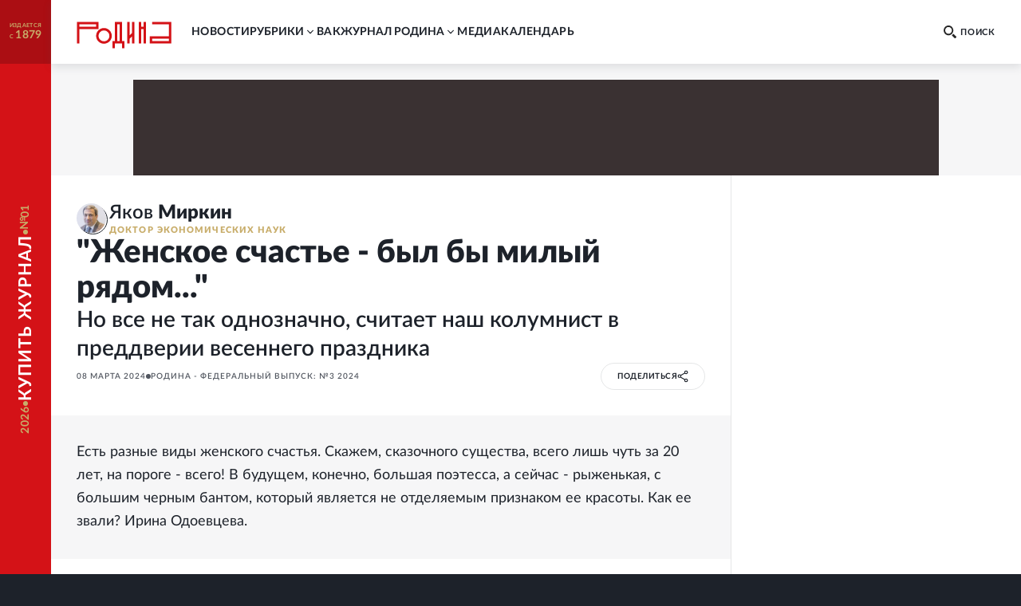

--- FILE ---
content_type: text/html; charset=utf-8
request_url: https://rodina-history.ru/2024/03/08/zhenskoe-schaste-byl-by-milyj-riadom.html
body_size: 58513
content:
<!DOCTYPE html><html lang="ru"><head><meta charSet="utf-8"/><meta name="viewport" content="width=device-width, initial-scale=1"/><link rel="stylesheet" href="https://cdnfiles.rg.ru/rodina/_next/static/css/3ed317cb3803294f.css" data-precedence="next"/><link rel="stylesheet" href="https://cdnfiles.rg.ru/rodina/_next/static/css/85c3e0fbe9b4adaf.css" data-precedence="next"/><link rel="stylesheet" href="https://cdnfiles.rg.ru/rodina/_next/static/css/09fa81d77c19b2f8.css" data-precedence="next"/><link rel="stylesheet" href="https://cdnfiles.rg.ru/rodina/_next/static/css/b155efec6da377c7.css" data-precedence="next"/><link rel="stylesheet" href="https://cdnfiles.rg.ru/rodina/_next/static/css/5492d5da1e487724.css" data-precedence="next"/><link rel="stylesheet" href="https://cdnfiles.rg.ru/rodina/_next/static/css/9b03ee24b2bcf02e.css" data-precedence="next"/><link rel="stylesheet" href="https://cdnfiles.rg.ru/rodina/_next/static/css/4181ca1f4d9ff435.css" data-precedence="next"/><link rel="stylesheet" href="https://cdnfiles.rg.ru/rodina/_next/static/css/1c6cb87db9092bf6.css" data-precedence="next"/><link rel="stylesheet" href="https://cdnfiles.rg.ru/rodina/_next/static/css/ddf6daff5f91cfd4.css" data-precedence="next"/><link rel="preload" as="script" fetchPriority="low" href="https://cdnfiles.rg.ru/rodina/_next/static/chunks/webpack-3f8e33a4355aad12.js"/><script src="https://cdnfiles.rg.ru/rodina/_next/static/chunks/4bd1b696-100b9d70ed4e49c1.js" async=""></script><script src="https://cdnfiles.rg.ru/rodina/_next/static/chunks/1255-3f38644fe3778fb2.js" async=""></script><script src="https://cdnfiles.rg.ru/rodina/_next/static/chunks/main-app-dfabffeb3bd5501d.js" async=""></script><script src="/_next/static/chunks/2619-04bc32f026a0d946.js" async=""></script><script src="/_next/static/chunks/3441-2ec55f02b43a2eb2.js" async=""></script><script src="/_next/static/chunks/9126-911b7bce70442d0d.js" async=""></script><script src="/_next/static/chunks/5332-0d827a6218c38b29.js" async=""></script><script src="/_next/static/chunks/3872-3b09af094ae17849.js" async=""></script><script src="/_next/static/chunks/app/(global)/layout-a31c848349e7ab74.js" async=""></script><script src="/_next/static/chunks/2554-41d3163e693f1367.js" async=""></script><script src="/_next/static/chunks/5112-6cd1f41acdb89ec3.js" async=""></script><script src="/_next/static/chunks/4881-839d156c7e7e798d.js" async=""></script><script src="/_next/static/chunks/7262-09f1f8f78aa7ae2a.js" async=""></script><script src="/_next/static/chunks/3848-7f8d4f7a05a25be3.js" async=""></script><script src="/_next/static/chunks/app/(global)/articles/%5B...slug%5D/page-f55422825fae6ef0.js" async=""></script><script src="/_next/static/chunks/app/(global)/error-578f801b951e4b79.js" async=""></script><script src="/_next/static/chunks/app/(empty)/layout-e906d4ebe17233f5.js" async=""></script><link rel="preload" href="https://yandex.ru/ads/system/header-bidding.js" as="script"/><link rel="preload" href="https://content.adriver.ru/AdRiverFPS.js" as="script"/><link rel="preload" href="https://yandex.ru/ads/system/context.js" as="script"/><link rel="preload" href="https://cdn.skcrtxr.com/roxot-wrapper/js/roxot-manager.js?pid=7999fe2d-49ec-4b41-a612-54517cd77591" as="script"/><title>Что думали и писали о счастье знаменитые женщины прошлого - Родина</title><meta name="description" content="Есть разные виды женского счастья. Как описывали это ощущение Ирина Одоевцева, Авдотья Панаева, Вера Фигнер и Ольга Книппер."/><meta name="image_src" content="https://cdnstatic.rg.ru/uploads/images/2024/03/04/ria_521989hr_125.jpg"/><meta name="canonical" content="https://rodina-history.ru/2024/03/08/zhenskoe-schaste-byl-by-milyj-riadom.html"/><meta name="relap-rg" content="recommendation"/><meta name="relap-rg-segment" content="rodina"/><meta name="article:published_time" content="2024-03-08T08:00:00"/><meta property="og:title" content="Что думали и писали о счастье знаменитые женщины прошлого - Родина"/><meta property="og:description" content="Есть разные виды женского счастья. Как описывали это ощущение Ирина Одоевцева, Авдотья Панаева, Вера Фигнер и Ольга Книппер."/><meta property="og:url" content="https://rodina-history.ru/2024/03/08/zhenskoe-schaste-byl-by-milyj-riadom.html"/><meta property="og:site_name" content="Родина"/><meta property="og:image" content="https://cdnstatic.rg.ru/uploads/images/2024/03/04/ria_521989hr_125.jpg"/><meta property="og:type" content="article"/><meta name="twitter:card" content="summary_large_image"/><meta name="twitter:title" content="Что думали и писали о счастье знаменитые женщины прошлого - Родина"/><meta name="twitter:description" content="Есть разные виды женского счастья. Как описывали это ощущение Ирина Одоевцева, Авдотья Панаева, Вера Фигнер и Ольга Книппер."/><meta name="twitter:image" content="https://cdnstatic.rg.ru/uploads/images/2024/03/04/ria_521989hr_125.jpg"/><link rel="icon" href="/favicon.ico" type="image/vnd.microsoft.icon"/><link rel="icon" href="https://cdnfiles.rg.ru/rodina/images/favicon-192.png" sizes="192x192" type="image/png"/><link rel="icon" href="https://cdnfiles.rg.ru/rodina/images/favicon-512.png" sizes="512x512" type="image/png"/><link rel="apple-touch-icon" href="https://cdnfiles.rg.ru/rodina/images/apple-touch-icon-76.png" sizes="76x76" type="image/png"/><link rel="apple-touch-icon" href="https://cdnfiles.rg.ru/rodina/images/apple-touch-icon-120.png" sizes="120x120" type="image/png"/><link rel="apple-touch-icon" href="https://cdnfiles.rg.ru/rodina/images/apple-touch-icon-152.png" sizes="152x152" type="image/png"/><link rel="mask-icon" href="https://cdnfiles.rg.ru/rodina/svg/touch-icon.svg" type="image/svg+xml"/><link rel="amphtml" href="https://rodina-history.ru/amp/2024/03/08/zhenskoe-schaste-byl-by-milyj-riadom.html"/><script src="https://cdnfiles.rg.ru/rodina/_next/static/chunks/polyfills-42372ed130431b0a.js" noModule=""></script></head><body class="GlobalLayout_body__dEa8z"><div hidden=""><!--$--><!--/$--></div><div class="GlobalLayout_page__HPnH7"><a id="subscription" target="_blank" class="Magazine_magazine__nsj_o GlobalLayout_magazine__4KuBH" href="https://rg.ru/subs/archive/all/"><span class="Magazine_published___CHHR"><span>издается с <span class="Magazine_publishedYear__cs8wk">1879</span></span></span><span class="Magazine_buy__Ck2rv"><span class="Magazine_text__BaAGW">Купить журнал</span></span></a><header id="header" class="GlobalLayout_header__u4RWg"><section class="Header_section__8XPaJ"><a class="Header_logo__pvkJ9" href="/"><svg xmlns="http://www.w3.org/2000/svg" viewBox="0 0 161 46"><path d="M45.76 11.029c-7.343.003-13.29 5.95-13.29 13.29 0 7.343 5.95 13.291 13.29 13.294 7.341-.003 13.289-5.95 13.289-13.293 0-7.34-5.948-13.288-13.29-13.291m0 22.524a9.24 9.24 0 0 1-9.231-9.23 9.24 9.24 0 0 1 9.23-9.231 9.24 9.24 0 0 1 9.23 9.23c-.006 5.096-4.132 9.222-9.23 9.231M36.578.67H0v36.58h4.06V12.796h32.518zm-4.06 8.065H4.06V4.73h28.459zM127.45.67v4.057h28.49v20.404h-32.518v12.12h36.580999999999996V.67zm28.49 32.523h-28.458v-4.002h28.458zM76.462.67H64.31v32.538h-4.057V45.33h4.06v-8.062h12.15v8.062h4.06V33.205h-4.06zm-4.06 32.538h-4.03V4.73h4.03zM93.217 19.497l-4.033 4.03V.67h-4.06v36.58h4.06v-7.98l4.033-4.034V37.25h4.06V.67h-4.06zM113.011 8.796h-4.03V.67h-4.063v36.58h4.063V12.857h4.03V37.25h4.06V.67h-4.06z"></path></svg></a><div class="Header_print__citcl"><p class="Header_title__A5Fyp">исторический научно-популярный журнал</p><div class="Header_box__oL9yQ"><span class="Header_subtitle__KaRDH">издается с 1879</span><span class="Header_dot__toZ9g"></span><span class="Header_subtitle__KaRDH Header_subtitleColor__oszWF">rodina-history.ru</span></div></div><div class="Header_adfox__BoSwk"><div class="Adfox_list__rJYQk"><div data-mod="media11" class="Adfox_wrapper__VabEX media11-adfox Adfox_media11__EN2Wq"></div></div></div><button class="Burger_burger__Vx1OG Header_burger__QJnYY"><div class="Burger_strip___PDHN"></div></button><form class="Search_search__DvTRw Header_search__vP3SH"><button type="reset" class="Search_closeBtn__Amfa2"><svg xmlns="http://www.w3.org/2000/svg" viewBox="0 0 24.95 24.85"><path d="M14.06 12.49 24.61 1.94a1.09 1.09 0 0 0 0-1.54V.35A1.1 1.1 0 0 0 23 .31L12.48 10.9 1.93.35A1.11 1.11 0 0 0 .36.33a1.11 1.11 0 0 0 0 1.57l10.53 10.59L.34 23a1.11 1.11 0 0 0 0 1.57 1.37 1.37 0 0 0 .91.23c.22 0 .68 0 .68-.23l10.55-10.5L23 24.62a1.37 1.37 0 0 0 .91.23c.23 0 .68 0 .68-.23a1.13 1.13 0 0 0 0-1.57Z"></path></svg></button><button type="submit" class="Search_btn__qSou0">Найти</button><input class="Search_input__h0cI9" placeholder="Поиск по сайту" name="text"/><button type="button" class="Search_btnMobile__e47bm"><span class="Search_icon__aITeb"><svg xmlns="http://www.w3.org/2000/svg" viewBox="0 0 16 16"><path fill-rule="evenodd" d="M12.224 6.132c-.069-1.698-.752-3.295-1.899-4.444C9.178.54 7.661-.065 6.105.006c-1.553-.067-3.067.54-4.21 1.688C.75 2.84.068 4.437 0 6.132c.07 1.693.75 3.287 1.895 4.433s2.659 1.749 4.21 1.678c1.553.07 3.069-.532 4.215-1.678 1.147-1.145 1.832-2.739 1.904-4.433M6.105 10.37c-1.074.048-2.12-.372-2.911-1.167s-1.26-1.9-1.305-3.071a4.7 4.7 0 0 1 .355-1.69c.22-.531.537-1.01.93-1.405.394-.395.856-.7 1.36-.897a3.7 3.7 0 0 1 1.571-.247 3.75 3.75 0 0 1 1.567.263c.5.2.96.505 1.354.899.393.394.71.868.935 1.396a4.8 4.8 0 0 1 .374 1.68c-.048 1.174-.52 2.278-1.313 3.073s-1.841 1.214-2.917 1.166m9.564 3.252-3.405-3.295-1.929 2.09 3.405 3.295c.18.185.418.288.665.288a.93.93 0 0 0 .666-.288l.651-.682a.9.9 0 0 0 .212-.325.99.99 0 0 0-.03-.778.9.9 0 0 0-.235-.305" clip-rule="evenodd"></path></svg></span></button></form><nav class="Navigation_navigation__3S2Sv Header_navigation__Bq_LD"><ul class="Navigation_list__XSkLk"><li class="Navigation_item__OeulG"><div class="Navigation_linkWrapper__gzLjY"><a class="Navigation_link__QeQr7" href="/news">новости</a></div></li><li class="Navigation_item__OeulG"><div class="Navigation_tabWrapper__duX0k"><button class="Navigation_tab__KoJrE"><span>рубрики</span><svg xmlns="http://www.w3.org/2000/svg" viewBox="0 0 16 16" class="Navigation_icon__iyyY0"><path fill-rule="evenodd" d="M11.808 5.852a.537.537 0 0 0-.772 0L8 8.966 4.964 5.85a.537.537 0 0 0-.772 0 .57.57 0 0 0 0 .793l3.416 3.504c.097.1.221.154.348.162a.54.54 0 0 0 .436-.161l3.416-3.504a.57.57 0 0 0 0-.793" clip-rule="evenodd"></path></svg></button></div><ul class="Navigation_mobileSubLinks__jDWF6"><li><a class="Navigation_sublink__Vg8Id" href="/tema/rodina/archive">Домашний архив</a></li><li><a class="Navigation_sublink__Vg8Id" href="/tema/rodina/sudby">Cудьбы</a></li><li><a class="Navigation_sublink__Vg8Id" href="/tema/rodina/dis">Дискуссии</a></li><li><a class="Navigation_sublink__Vg8Id" href="/tema/rodina/eda">Кухня</a></li><li><a class="Navigation_sublink__Vg8Id" href="/tema/rodina/library">Научная библиотека</a></li><li><a class="Navigation_sublink__Vg8Id" href="/tema/rodina/rel">Реликвии</a></li><li><a class="Navigation_sublink__Vg8Id" href="/tema/rodina/dorogi">Дороги</a></li><li><a class="Navigation_sublink__Vg8Id" href="/tema/rodina/zagadky">Загадки</a></li><li><a class="Navigation_sublink__Vg8Id" href="/tema/rodina/legendy">Легенды</a></li><li><a class="Navigation_sublink__Vg8Id" href="/tema/rodina/voyna">О войне</a></li><li><a class="Navigation_sublink__Vg8Id" href="/tema/rodina/post">Отклики</a></li><li><a class="Navigation_sublink__Vg8Id" href="/tema/rodina/lexicon">Родная речь</a></li></ul></li><li class="Navigation_item__OeulG"><div class="Navigation_linkWrapper__gzLjY"><a class="Navigation_link__QeQr7" href="/vac">вак</a></div></li><li class="Navigation_item__OeulG"><div class="Navigation_tabWrapper__duX0k"><button class="Navigation_tab__KoJrE"><span>журнал родина</span><svg xmlns="http://www.w3.org/2000/svg" viewBox="0 0 16 16" class="Navigation_icon__iyyY0"><path fill-rule="evenodd" d="M11.808 5.852a.537.537 0 0 0-.772 0L8 8.966 4.964 5.85a.537.537 0 0 0-.772 0 .57.57 0 0 0 0 .793l3.416 3.504c.097.1.221.154.348.162a.54.54 0 0 0 .436-.161l3.416-3.504a.57.57 0 0 0 0-.793" clip-rule="evenodd"></path></svg></button></div><ul class="Navigation_mobileSubLinks__jDWF6"><li><a class="Navigation_sublink__Vg8Id" href="/about">О журнале</a></li><li><a class="Navigation_sublink__Vg8Id" href="/gazeta/rodina/svezh">Выпуски</a></li><li><a class="Navigation_sublink__Vg8Id" href="/authors">Авторы</a></li></ul></li><li class="Navigation_item__OeulG"><div class="Navigation_linkWrapper__gzLjY"><a class="Navigation_link__QeQr7" href="/media">Mедиа</a></div></li><li class="Navigation_item__OeulG"><div class="Navigation_linkWrapper__gzLjY"><a class="Navigation_link__QeQr7" href="/calendar">Календарь</a></div></li></ul></nav></section></header><main id="main" class="GlobalLayout_main__jOTos"><script>
  var _tmr = window._tmr || (window._tmr = []);
  (function (d, w, id) {
    if (d.getElementById(id)) return;
    var ts = d.createElement("script");
    ts.type = "text/javascript";
    ts.async = true;
    ts.id = id;
    ts.src = "https://top-fwz1.mail.ru/js/code.js";
    var f = function () {
      var s = d.getElementsByTagName("script")[0];
      s.parentNode.insertBefore(ts, s);
    };
    if (w.opera == "[object Opera]") {
      d.addEventListener("DOMContentLoaded", f, false);
    } else {
      f();
    }
  })(document, window, "topmailru-code");
  </script><script>
  (function (m, e, t, r, i, k, a) {
    m[i] = m[i] || function () {
      (m[i].a = m[i].a || []).push(arguments)
    };
    m[i].l = 1 * new Date();
    k = e.createElement(t), a = e.getElementsByTagName(t)[0], k.async = 1, k.src = r, a.parentNode.insertBefore(k, a)
  })
    (window, document, "script", "https://mc.yandex.ru/metrika/tag.js", "ym");
  </script><div class="Layout_articleLayout__4uCTf"><div class="Adfox_list__rJYQk Layout_adv__9il2X"><div data-mod="media1_laptop_desktop" class="Adfox_wrapper__VabEX media1_laptop_desktop-adfox Adfox_media1_laptop_desktop__yWW_f"></div><div data-mod="media1_mobile" class="Adfox_wrapper__VabEX media1_mobile-adfox Adfox_media1_mobile__s3Kza"></div><div data-mod="media1" class="Adfox_wrapper__VabEX media1-adfox Adfox_media1__IVVCW"></div></div><div class="Content_page__EoSHe"><section class="ArticleHead_head__4KiDR Content_head__uxAuc"><div class="ArticleHead_authors__owM3L"><div class="AuthorInfo_author___CwG0"><a class="AuthorInfo_avatar__ZuQ0f AuthorInfo_defaultImage__J7g28" href="/authors/Iakov-Mirkin"><picture class="Image_picture__OVhW8"><source media="(max-width: 767px)" width="120" height="120" srcSet="https://cdnstatic.rg.ru/crop120x120/uploads/images/2023/12/22/mirkin_06e.jpg, https://cdnstatic.rg.ru/crop120x120/uploads/images/2023/12/22/mirkin_06e.jpg 2x"/><source media="(max-width: 989px)" width="96" height="96" srcSet="https://cdnstatic.rg.ru/crop96x96/uploads/images/2023/12/22/mirkin_06e.jpg, https://cdnstatic.rg.ru/crop192x192/uploads/images/2023/12/22/mirkin_06e.jpg 2x"/><source media="(max-width: 1279px)" width="140" height="140" srcSet="https://cdnstatic.rg.ru/crop140x140/uploads/images/2023/12/22/mirkin_06e.jpg, https://cdnstatic.rg.ru/crop280x280/uploads/images/2023/12/22/mirkin_06e.jpg 2x"/><source media="(max-width: 1679px)" width="180" height="180" srcSet="https://cdnstatic.rg.ru/crop180x180/uploads/images/2023/12/22/mirkin_06e.jpg, https://cdnstatic.rg.ru/crop360x360/uploads/images/2023/12/22/mirkin_06e.jpg 2x"/><source media="(min-width: 1680px)" width="180" height="180" srcSet="https://cdnstatic.rg.ru/crop180x180/uploads/images/2023/12/22/mirkin_06e.jpg, https://cdnstatic.rg.ru/crop360x360/uploads/images/2023/12/22/mirkin_06e.jpg 2x"/><img width="100%" height="100%" class="Image_img__erM56" alt="" title="" loading="lazy" src="https://cdnstatic.rg.ru/uploads/images/2023/12/22/mirkin_06e.jpg"/></picture></a><a class="AuthorInfo_infoWithLabel__LSMkm" href="/authors/Iakov-Mirkin"><span class="AuthorInfo_fullNameWithLabel__GABzN"><span>Яков </span><span class="AuthorInfo_surname__qRPIq">Миркин</span></span><span class="AuthorInfo_label__XAe8f">доктор экономических наук</span></a></div></div><div class="ArticleHead_titleWrapper__TfQjf"><h1 class="ArticleHead_title__NcCdj">"Женское счастье - был бы милый рядом..."</h1><h2 class="ArticleHead_subTitle__KKO1D">Но все не так однозначно, считает наш колумнист в преддверии весеннего праздника</h2></div><div class="ArticleHead_infoWrapper__VZq2x"><div class="ArticleHead_info__pSR_T"><span class="ArticleHead_publish__yPo_c">08 марта 2024</span><div class="ArticleHead_circle__HJvf1"></div><a class="LinksOfGazeta_item__RcF8_" href="/gazeta/rodina/2024/03/01.html">Родина - Федеральный выпуск:  №3 2024</a></div><div class="ArticleHead_buttons__xiaDd"><div class="Share_root__nMH2L"><div class="Share_cover___tr6y"><span>поделиться</span><span class="Share_shareSvg__maif9"><svg xmlns="http://www.w3.org/2000/svg" fill="none" viewBox="0 0 12 14"><circle cx="9.529" cy="2.588" r="1.471"></circle><circle cx="2.471" cy="6.706" r="1.471"></circle><path d="M8.059 3.47 3.94 5.825M3.647 7.882 8.06 10.53"></path><circle cx="9.529" cy="11.412" r="1.471"></circle></svg></span></div><div class="Share_socials__aDyPi"><button class="Share_item__KsiW7 Share_vk__14_jc"><svg xmlns="http://www.w3.org/2000/svg" fill="none" viewBox="0 0 12 7"><path d="M11.921 6.257a1 1 0 0 0-.037-.077 6.3 6.3 0 0 0-1.191-1.397 8 8 0 0 1-.51-.515.5.5 0 0 1-.09-.514q.242-.443.563-.83l.412-.53c.689-.99.996-1.612.92-1.88l-.06-.062a.32.32 0 0 0-.186-.107 1 1 0 0 0-.405 0h-1.79a.23.23 0 0 0-.127 0h-.083l-.075.069a.5.5 0 0 0-.06.107c-.185.49-.408.966-.666 1.42-.157.262-.3.484-.427.676a2.6 2.6 0 0 1-.322.423 2 2 0 0 1-.292.276q-.098.085-.158.07h-.104a.4.4 0 0 1-.143-.162.7.7 0 0 1-.075-.246V.844q.015-.143 0-.284a1 1 0 0 0-.067-.223.3.3 0 0 0-.127-.154A.7.7 0 0 0 6.61.1a4 4 0 0 0-.839-.085 4.1 4.1 0 0 0-1.498.154.8.8 0 0 0-.24.184c-.075.092-.09.146 0 .154a.8.8 0 0 1 .51.276L4.58.86q.053.142.082.292.045.228.06.46a7 7 0 0 1 0 .768c0 .215-.045.392-.06.507a1.6 1.6 0 0 1-.082.3l-.082.153a.4.4 0 0 1-.165 0 .4.4 0 0 1-.21-.084 1.3 1.3 0 0 1-.292-.17 3 3 0 0 1-.3-.43 7 7 0 0 1-.352-.66l-.097-.176a3.4 3.4 0 0 1-.255-.53c-.105-.261-.21-.445-.292-.653a.4.4 0 0 0-.15-.207.4.4 0 0 0-.134-.069.5.5 0 0 0-.143 0H.402A.4.4 0 0 0 .05.452L.005.491a.3.3 0 0 0 0 .1.6.6 0 0 0 .037.191c.247.591.524 1.167.816 1.712.293.546.547.999.75 1.336s.434.653.659.953q.336.449.449.575.078.097.165.185l.157.153q.208.197.442.361a6 6 0 0 0 .644.422q.39.215.817.33c.301.089.615.127.928.116h.75a.53.53 0 0 0 .329-.138.3.3 0 0 0 .045-.116.6.6 0 0 0 0-.169c-.002-.164.013-.33.045-.49q.031-.173.105-.331a.8.8 0 0 1 .134-.184.4.4 0 0 1 .105-.093h.053a.4.4 0 0 1 .352.1q.213.16.382.369.2.254.427.484.196.226.434.407l.127.076q.155.084.323.139a.7.7 0 0 0 .352 0h1.595a.73.73 0 0 0 .367-.085.31.31 0 0 0 .195-.253.52.52 0 0 0-.068-.384"></path></svg></button><button class="Share_item__KsiW7 Share_tg__nxMfk"><svg xmlns="http://www.w3.org/2000/svg" fill="none" viewBox="0 0 21 18"><path d="M18.867.647s1.873-.728 1.7 1.04c-.035.729-.52 3.295-.868 6.035l-1.248 8.185s-.104 1.18-1.04 1.387c-.937.209-2.36-.728-2.602-.936-.208-.139-3.919-2.497-5.202-3.642-.347-.312-.763-.936.035-1.664l5.445-5.203c.624-.624 1.248-2.08-1.353-.312l-7.249 4.96s-.832.52-2.393.034L.728 9.491s-1.248-.763.867-1.56C6.798 5.502 13.18 3.004 18.867.646Z"></path></svg></button><button class="Share_item__KsiW7 Share_ok__VD5ff"><svg xmlns="http://www.w3.org/2000/svg" fill="none" viewBox="0 0 6 10"><path d="M5.896 5.603a.77.77 0 0 0-.81-.33.8.8 0 0 0-.281.122 3.55 3.55 0 0 1-3.624 0 .776.776 0 0 0-1.084.239.767.767 0 0 0 .24 1.01c.48.288 1.002.499 1.549.624L.399 8.708a.77.77 0 0 0 0 1.072.85.85 0 0 0 .557.216.78.78 0 0 0 .566-.216l1.47-1.418 1.48 1.418a.815.815 0 0 0 1.115 0 .77.77 0 0 0 0-1.071L4.085 7.268a5.3 5.3 0 0 0 1.548-.625.77.77 0 0 0 .263-1.04m-2.903-.447a2.65 2.65 0 0 0 1.88-.734 2.63 2.63 0 0 0 .814-1.84 2.63 2.63 0 0 0-.81-1.845A2.66 2.66 0 0 0 2.992 0c-.7-.01-1.375.256-1.879.74a2.63 2.63 0 0 0-.808 1.842 2.62 2.62 0 0 0 .809 1.84 2.65 2.65 0 0 0 1.878.734Zm0-3.614a1.084 1.084 0 0 1 1.115 1.04 1.08 1.08 0 0 1-.696.99 1.1 1.1 0 0 1-.42.074 1.1 1.1 0 0 1-.776-.305 1.1 1.1 0 0 1-.338-.759 1.1 1.1 0 0 1 1.115-1.04"></path></svg></button></div></div></div></div></section><article class="Article_article__2c24y Content_article__CIkzN"><div class="Article_wrapper__wihCG"><p class="ArticleLead_lead___M4Ht">Есть разные виды женского счастья. Скажем, сказочного существа, всего лишь чуть за 20 лет, на пороге - всего! В будущем, конечно, большая поэтесса, а сейчас - рыженькая, с большим черным бантом, который является не отделяемым признаком ее красоты. Как ее звали? Ирина Одоевцева.</p><div class="ArticleMainImage_imageWrapper__MiJ9m"><picture class="Image_picture__OVhW8"><source media="(max-width: 767px)" width="767" height="512" srcSet="https://cdnstatic.rg.ru/crop767x512/uploads/images/2024/03/04/ria_521989hr_125.jpg, https://cdnstatic.rg.ru/crop767x512/uploads/images/2024/03/04/ria_521989hr_125.jpg 2x"/><source media="(max-width: 989px)" width="653" height="436" srcSet="https://cdnstatic.rg.ru/crop653x436/uploads/images/2024/03/04/ria_521989hr_125.jpg, https://cdnstatic.rg.ru/crop1306x872/uploads/images/2024/03/04/ria_521989hr_125.jpg 2x"/><source media="(max-width: 1279px)" width="654" height="436" srcSet="https://cdnstatic.rg.ru/crop654x436/uploads/images/2024/03/04/ria_521989hr_125.jpg, https://cdnstatic.rg.ru/crop1308x872/uploads/images/2024/03/04/ria_521989hr_125.jpg 2x"/><source media="(max-width: 1679px)" width="788" height="526" srcSet="https://cdnstatic.rg.ru/crop788x526/uploads/images/2024/03/04/ria_521989hr_125.jpg, https://cdnstatic.rg.ru/crop1576x1052/uploads/images/2024/03/04/ria_521989hr_125.jpg 2x"/><source media="(min-width: 1680px)" width="1036" height="691" srcSet="https://cdnstatic.rg.ru/crop1036x691/uploads/images/2024/03/04/ria_521989hr_125.jpg, https://cdnstatic.rg.ru/crop2072x1382/uploads/images/2024/03/04/ria_521989hr_125.jpg 2x"/><img width="100%" height="100%" class="Image_img__erM56 ArticleMainImage_img__BOmOM" alt="Ирина Одоевцева, вернувшаяся на Родину после эмиграции." title="Ирина Одоевцева, вернувшаяся на Родину после эмиграции." loading="lazy" src="https://cdnstatic.rg.ru/uploads/images/2024/03/04/ria_521989hr_125.jpg"/></picture><div class="ArticleMainImage_caption__2_v7G"><p class="ArticleMainImage_source__TI_kX">РИА Новости</p><p class="ArticleMainImage_description__AWhNz">Ирина Одоевцева, вернувшаяся на Родину после эмиграции.</p></div></div></div><div class="ArticleText_text__mxtNe"><h2>Звездная пыль Ирины Одоевцевой</h2><p>Да, это она. Какой год? Давненько, лето 1919-го. Ну и что? Как будто сегодня. Да и так ли мы далеко отделены, не одно ли это пространство - время?</p><p>"Однажды я проснулась от соловьиного пения под моим окном. От луны было совсем светло. Я села на низкий подоконник. Мне казалось, что захлестывающее чувство счастья сейчас унесет меня в открытое окно и я разорвусь на куски - распадусь звездной пылью и лунным сиянием. От счастья.</p><p class>Мне вдруг стало страшно, я спрыгнула с подоконника, добежала до кровати, забралась в нее и натянула одеяло на голову, спасаясь от непомерного чувства счастья. И сейчас же заснула.</p><div class="article-img" alt source original-width original-height draggable="true" contenteditable="false"><div class="article-img__pic"><img alt src="https://cdnstatic.rg.ru/crop1000x667/uploads/images/2024/03/04/odoevceva_155.jpg"></div><div class="article-img__info"><span class="article-img__description">В. Милашевский. Портрет  И. Одоевцевой. 1922 г.</span><span class="article-img__source"></span></div></div><p class>Но и во сне чувство счастья не покидало меня. Все, что я с детства желала, все, о чем мечтала, вот-вот исполнится. Я стояла на пороге. Скоро, скоро и я смогу сказать:</p><p class>- Сезам, откройся!</p><p>Скоро и я буду поэтом. Теперь я в этом уже не сомневалась. Надо только немножко подождать. Но и ожиданье - уже счастье, такое счастье, или, точнее, такое предчувствие счастья, что я иногда боюсь не выдержать, не дождаться, умереть - от радости" (И. Одоевцева. "На берегах Невы").</p><h2>Насмешливый взгляд Авдотьи Панаевой</h2><p class>Будем коллекционировать счастье. Вот счастье насмешливой женщины. Она наблюдает за жизнью смеясь. Авдотья Панаева? Она самая. Как-то раз играли у нее в преферанс Белинский и проч. И к ним "в каком-то экстазе" явился Тургенев:</p><p class>- Господа, я так счастлив сегодня, что не может быть на свете другого человека счастливее меня!..</p><p class>"Оказалось, что у Тургенева очень болела голова, и сама Виардо потерла ему виски одеколоном. Тургенев описывал свои ощущения, когда почувствовал прикосновение ее пальчиков к своим вискам. Белинский не любил, когда прерывали его игру, бросал сердитые взгляды на оратора и его слушателей и, наконец, воскликнул нетерпеливо:</p><p class>- Хотите, господа, продолжать игру или смешать карты?</p><div class="article-img" alt source original-width original-height draggable="true" contenteditable="false"><div class="article-img__pic"><img alt src="https://cdnstatic.rg.ru/crop1000x667/uploads/images/2024/03/04/ria_518104hr_83f.jpg"></div><div class="article-img__info"><span class="article-img__description">Т. Нефф. Портрет Полины Виардо. 1842 г.</span><span class="article-img__source"> Фото: РИА Новости</span></div></div><p class>Игру стали продолжать, а Тургенев, расхаживая по комнате, продолжал еще говорить о своем счастье". На что Белинский "с сердцем сказал Тургеневу:</p><p class>- Ну можно ли верить в такую трескучую любовь, как ваша?" (А. Панаева. "Воспоминания").</p><p class>А мы верим. Верим в великую любовь к Полине Виардо, верим в великую русскую литературу, которая всегда нам расскажет, "Что делать".</p><p class>А могла бы и не рассказать.</p><h2>Сочувственный взгляд Авдотьи Панаевой</h2><p>Как-то раз Некрасов, получив рукопись "Что делать" у Чернышевского, потерял ее, когда вез на дрожках в типографию. "Черновой рукописи не имелось, - сообщает нам Панаева, - Некрасов... был то мрачен и молчалив, то вдруг начинал говорить о трагической участи рукописи, представляя себе, как какой-нибудь безграмотный мужичок поднял ее и немедленно продал за гривенник в мелочную лавку, где в ее листы завертывают покупателям сальные свечи, селедки, или какая-нибудь кухарка будет растапливать ею плиту и т.п.".</p><p class>Дали объявление в "Полицейские ведомости". "Обронен сверток, в котором находились две прошнурованные по углам рукописи, с заглавием: Что делать. Кто доставит этот сверток в означенный дом... к Некрасову, тот получит пятьдесят рублей серебром". И она нашлась! "Лакей пришел сказать мне, что какой-то господин спрашивает редактора. Я поспешила выйти в переднюю и увидала пожилого, худощавого господина, очень бедно одетого, с отрепанным портфелем под мышкой. Можно было безошибочно определить, что он принадлежит к классу мелкого чиновничества. Я его спросила: не рукопись ли он принес?</p><div class="article-img" alt source original-width original-height draggable="true" contenteditable="false"><div class="article-img__pic"><img alt src="https://cdnstatic.rg.ru/crop1000x577/uploads/images/2024/03/04/panaeva_d21.jpg"></div><div class="article-img__info"><span class="article-img__description">К. Горбунов. Портрет Авдотьи Панаевой. 1841 г. А. Лепилин. Белинский, Некрасов и Панаевы. 1950 г.</span><span class="article-img__source"></span></div></div><p class>- Да-с... по объявлению... - конфузливо отвечал он... Я успела узнать, что у чиновника большая семья: шесть человек детей и старуха мать, что он лишился казенной службы вследствие сокращения штатов, и теперь занимается... в одном ведомстве за 35 рублей месячного жалованья, и на эти деньги должен содержать всю семью". Рукопись у чиновника оказалась не с собой, ему дали 50 руб. на извозчика и срочно отправили за ней домой.</p><p class>"Лицо Некрасова просияло, когда он увидал рукопись в руках вошедшего чиновника. Он отдал ему деньги, взял рукопись и стал пересматривать, в целости ли она. Надо было видеть лицо чиновника, когда в его дрожащей руке очутилась такая сумма денег, вероятно, в первый раз. Он задыхался от радостного волнения и блаженно улыбался; но, однако, торопливо возвратил 50 рублей Некрасову, проговорив:</p><p class>- Это-с, что вы мне дали прежде.</p><p class>Некрасов и позабыл об этих 50 рублях.</p>
	<rg-incut class="rg-incut" data-id="1465468" title="Беспощадная правда &quot;Последних песен&quot; Николая Некрасова" url="/2021/12/10/besposhchadnaia-pravda-poslednih-pesen-nikolaia-nekrasova.html" block-view="width" none image-path="/uploads/images/219/62/04/Kramskoi_Nekrasov_in_bed1000.jpg" label="Культура" labelurl="https://rg.ru/tema/kultura" announce align="left" labelUrl="/tema/kultura" isSport="undefined"></rg-incut><p class>- Оставьте их у себя, пожалуйста! - отвечал Некрасов. - Есть у вас дети?</p><p>- Много-с!</p><p>- Так это им от меня на игрушки.</p><p>- Господи, господи! думал ли я, поднимая с мостовой рукопись, что через нее мне будет такое счастье! - проговорил чиновник и стал благодарить... Если бедный чиновник был счастлив, то Некрасов, конечно, не менее его" (А. Панаева. "Воспоминания").</p><p>Подумать только, мы могли не штудировать "Что делать" в школах и вся бы российская история пошла бы по другому пути! Счастье это было бы или несчастье? Никто этого не знает, но мы бы точно не родились, если бы маленький господин, бедный чиновник, не нашел свое счастье - рукопись "Что делать" на петербургской мостовой, за 100 (50 + 50) руб-лей.</p><h2>Жертвенная цель Веры Фигнер</h2><p>Насмешливая, умная, резкая и счастливая - пошутить. Авдотья Панаева! Трогательная, с черным бантом за рыжиной, со всем счастьем предвкушения - Ирина Одоевцева!</p><p>А есть ли другое женское счастье?</p><p class>Да, есть. Нам пишет Верочка Фигнер, красавица. "Не испытывал ли каждый такого периода, когда без умствований и самоугрызения так просто хочется, стоя на вершине храма, сыпать золото добра вокруг себя? Хочется, чтоб окружающее было в гармонии с тобой... было здорово, весело, красиво и сильно... Наибольшее счастье наибольшего числа людей... должно быть целью каждого человека" (В. Фигнер. "Запечатленный труд").</p><div class="article-img" alt source="РИА Новости" original-width="1000" original-height="667" src-img="https://cdnstatic.rg.ru/crop1000x667/uploads/images/2024/03/04/ria_8217hr_615.jpg" draggable="true" contenteditable="false"><div class="article-img__pic"><img alt src="https://cdnstatic.rg.ru/crop1000x667/uploads/images/2024/03/04/ria_8217hr_615.jpg"></div><div class="article-img__info"><span class="article-img__description">Вера Фигнер.</span><span class="article-img__source"> Фото: РИА Новости</span></div></div><p>Вопрос только, как это сделать? Это как раз то счастье - мы знаем, - которое может обернуться насилием, страданием, смертным грехом. У нее это случилось, она страдала, ей было воздано одиночеством и заточением. И все-таки счастье, восхитительное в молодости счастье - я жертвую собой для всех - у нее было.</p><p>Стоп! Лучше всего, пожалуй, о главном счастье - любви. Счастье, стоящее над всеми счастьями.</p><h2>Просто любовь Ольги Книппер</h2><p class>"Будь здоров, родной мой, милый мой писатель. Будем ждать кусочка счастья, подождем "зарю новой жизни"! Мне делается невыносимо тоскливо. Целую тебя, дорогой мой, крепко, горячо. Люби меня и думай хорошо обо мне. Мы будем счастливы" (Ольга Книппер - Чехову. 11 октября 1900 г.).</p><div class="article-img" alt source="РИА Новости" original-width="1000" original-height="667" src-img="https://cdnstatic.rg.ru/crop1000x667/uploads/images/2024/03/04/ria_5103hr_9a3.jpg" draggable="true" contenteditable="false"><div class="article-img__pic"><img alt src="https://cdnstatic.rg.ru/crop1000x667/uploads/images/2024/03/04/ria_5103hr_9a3.jpg"></div><div class="article-img__info"><span class="article-img__description">Ольга Книппер-Чехова.</span><span class="article-img__source"> Фото: РИА Новости</span></div></div><p class>"Будь здоров, счастлив, любовь моя. Целую тебя много раз, целую голову, и грудь, и глаза и долго смотрю в них. Твоя собака" (Ольга Книппер - Чехову, 8 ноября 1901 г.).</p><p>Пусть будет именно это счастье - в любом пространстве и времени. Пусть оно не заканчивается, пусть каждая - и каждый - из нас получит в полной мере его, именно так, как это должно быть по праву рождения и - наслаждения - в самые разные времена.</p></div><section class="ChannelSubscription_root__ZVqfp ChannelSubscription_dark__tU3wh"><div class="ChannelSubscription_box__v350I"><div class="ChannelSubscription_logo__MeXGk"><svg xmlns="http://www.w3.org/2000/svg" viewBox="0 0 161 46" class="ChannelSubscription_icon__7Cp_o"><path d="M45.76 11.029c-7.343.003-13.29 5.95-13.29 13.29 0 7.343 5.95 13.291 13.29 13.294 7.341-.003 13.289-5.95 13.289-13.293 0-7.34-5.948-13.288-13.29-13.291m0 22.524a9.24 9.24 0 0 1-9.231-9.23 9.24 9.24 0 0 1 9.23-9.231 9.24 9.24 0 0 1 9.23 9.23c-.006 5.096-4.132 9.222-9.23 9.231M36.578.67H0v36.58h4.06V12.796h32.518zm-4.06 8.065H4.06V4.73h28.459zM127.45.67v4.057h28.49v20.404h-32.518v12.12h36.580999999999996V.67zm28.49 32.523h-28.458v-4.002h28.458zM76.462.67H64.31v32.538h-4.057V45.33h4.06v-8.062h12.15v8.062h4.06V33.205h-4.06zm-4.06 32.538h-4.03V4.73h4.03zM93.217 19.497l-4.033 4.03V.67h-4.06v36.58h4.06v-7.98l4.033-4.034V37.25h4.06V.67h-4.06zM113.011 8.796h-4.03V.67h-4.063v36.58h4.063V12.857h4.03V37.25h4.06V.67h-4.06z"></path></svg></div><h3 class="ChannelSubscription_title__av57f">Подпишитесь на нас в Dzen</h3><p class="ChannelSubscription_subtitle__JBdlT">Новости о прошлом и репортажи о настоящем</p></div><a target="_blank" class="ChannelSubscription_button__0eY95" href="https://dzen.ru/rodina_history?favid=254170088"><span class="ChannelSubscription_buttonText__qQajV">подписаться</span></a></section></article><aside class="ArticleAside_aside__aWgpV Content_aside__N95vX"><section class="AsidePhotoReports_wrapper__ZpIzC ArticleAside_asidePhotoReports__PBvuq"><a class="AsidePhotoReports_item__JGwOg" href="/photo/2026/01/24/322b675d16870c1.html"><div class="AsidePhotoReports_imageBox__VOpg9"><picture class="Image_picture__OVhW8" style="width:100%"><source media="(max-width: 767px)" width="727" height="485" srcSet="https://cdnstatic.rg.ru/crop727x485/uploads/photoreports/2026/01/24/16_523.jpg, https://cdnstatic.rg.ru/crop727x485/uploads/photoreports/2026/01/24/16_523.jpg 2x"/><source media="(max-width: 989px)" width="240" height="148" srcSet="https://cdnstatic.rg.ru/crop240x148/uploads/photoreports/2026/01/24/16_523.jpg, https://cdnstatic.rg.ru/crop480x296/uploads/photoreports/2026/01/24/16_523.jpg 2x"/><source media="(max-width: 1279px)" width="240" height="148" srcSet="https://cdnstatic.rg.ru/crop240x148/uploads/photoreports/2026/01/24/16_523.jpg, https://cdnstatic.rg.ru/crop480x296/uploads/photoreports/2026/01/24/16_523.jpg 2x"/><source media="(max-width: 1679px)" width="300" height="185" srcSet="https://cdnstatic.rg.ru/crop300x185/uploads/photoreports/2026/01/24/16_523.jpg, https://cdnstatic.rg.ru/crop600x370/uploads/photoreports/2026/01/24/16_523.jpg 2x"/><source media="(min-width: 1680px)" width="300" height="185" srcSet="https://cdnstatic.rg.ru/crop300x185/uploads/photoreports/2026/01/24/16_523.jpg, https://cdnstatic.rg.ru/crop600x370/uploads/photoreports/2026/01/24/16_523.jpg 2x"/><img width="100%" height="100%" class="Image_img__erM56 AsidePhotoReports_image__a2OzU" alt="Кадр из художественного фильма &quot;Ленин в октябре&quot;, 1937 год. В роли Владимира Ильича Ленина - Борис Щукин." title="Кадр из художественного фильма &quot;Ленин в октябре&quot;, 1937 год. В роли Владимира Ильича Ленина - Борис Щукин." loading="lazy" src="https://cdnstatic.rg.ru/uploads/photoreports/2026/01/24/16_523.jpg"/></picture></div><div class="AsidePhotoReports_textBox__sweA5"><h2 class="AsidePhotoReports_title__tz2B9">фотоальбом</h2><h3 class="AsidePhotoReports_subTitle___p8sH">Фильмы режиссера Михаила Ромма</h3></div></a><a class="AsidePhotoReports_item__JGwOg" href="/photo/2026/01/20/c38fab9bc6de97b.html"><div class="AsidePhotoReports_imageBox__VOpg9"><picture class="Image_picture__OVhW8" style="width:100%"><source media="(max-width: 767px)" width="727" height="485" srcSet="https://cdnstatic.rg.ru/crop727x485/uploads/photoreports/2026/01/20/10_476.jpg, https://cdnstatic.rg.ru/crop727x485/uploads/photoreports/2026/01/20/10_476.jpg 2x"/><source media="(max-width: 989px)" width="240" height="148" srcSet="https://cdnstatic.rg.ru/crop240x148/uploads/photoreports/2026/01/20/10_476.jpg, https://cdnstatic.rg.ru/crop480x296/uploads/photoreports/2026/01/20/10_476.jpg 2x"/><source media="(max-width: 1279px)" width="240" height="148" srcSet="https://cdnstatic.rg.ru/crop240x148/uploads/photoreports/2026/01/20/10_476.jpg, https://cdnstatic.rg.ru/crop480x296/uploads/photoreports/2026/01/20/10_476.jpg 2x"/><source media="(max-width: 1679px)" width="300" height="185" srcSet="https://cdnstatic.rg.ru/crop300x185/uploads/photoreports/2026/01/20/10_476.jpg, https://cdnstatic.rg.ru/crop600x370/uploads/photoreports/2026/01/20/10_476.jpg 2x"/><source media="(min-width: 1680px)" width="300" height="185" srcSet="https://cdnstatic.rg.ru/crop300x185/uploads/photoreports/2026/01/20/10_476.jpg, https://cdnstatic.rg.ru/crop600x370/uploads/photoreports/2026/01/20/10_476.jpg 2x"/><img width="100%" height="100%" class="Image_img__erM56 AsidePhotoReports_image__a2OzU" alt="Светлана Ивановна Харабет-Отченашенко." title="Светлана Ивановна Харабет-Отченашенко." loading="lazy" src="https://cdnstatic.rg.ru/uploads/photoreports/2026/01/20/10_476.jpg"/></picture></div><div class="AsidePhotoReports_textBox__sweA5"><h2 class="AsidePhotoReports_title__tz2B9">фотоальбом</h2><h3 class="AsidePhotoReports_subTitle___p8sH">Прима Мариупольского театра - Светлана Харабет-Отченашенко</h3></div></a><a class="AsidePhotoReports_item__JGwOg" href="/photo/2026/01/19/67034cec3ab95c4.html"><div class="AsidePhotoReports_imageBox__VOpg9"><picture class="Image_picture__OVhW8" style="width:100%"><source media="(max-width: 767px)" width="727" height="485" srcSet="https://cdnstatic.rg.ru/crop727x485/uploads/photoreports/2026/01/19/1_010.jpg, https://cdnstatic.rg.ru/crop727x485/uploads/photoreports/2026/01/19/1_010.jpg 2x"/><source media="(max-width: 989px)" width="240" height="148" srcSet="https://cdnstatic.rg.ru/crop240x148/uploads/photoreports/2026/01/19/1_010.jpg, https://cdnstatic.rg.ru/crop480x296/uploads/photoreports/2026/01/19/1_010.jpg 2x"/><source media="(max-width: 1279px)" width="240" height="148" srcSet="https://cdnstatic.rg.ru/crop240x148/uploads/photoreports/2026/01/19/1_010.jpg, https://cdnstatic.rg.ru/crop480x296/uploads/photoreports/2026/01/19/1_010.jpg 2x"/><source media="(max-width: 1679px)" width="300" height="185" srcSet="https://cdnstatic.rg.ru/crop300x185/uploads/photoreports/2026/01/19/1_010.jpg, https://cdnstatic.rg.ru/crop600x370/uploads/photoreports/2026/01/19/1_010.jpg 2x"/><source media="(min-width: 1680px)" width="300" height="185" srcSet="https://cdnstatic.rg.ru/crop300x185/uploads/photoreports/2026/01/19/1_010.jpg, https://cdnstatic.rg.ru/crop600x370/uploads/photoreports/2026/01/19/1_010.jpg 2x"/><img width="100%" height="100%" class="Image_img__erM56 AsidePhotoReports_image__a2OzU" alt="" title="" loading="lazy" src="https://cdnstatic.rg.ru/uploads/photoreports/2026/01/19/1_010.jpg"/></picture></div><div class="AsidePhotoReports_textBox__sweA5"><h2 class="AsidePhotoReports_title__tz2B9">фотоальбом</h2><h3 class="AsidePhotoReports_subTitle___p8sH">Егор Бероев сыграл Никиту Симоняна в фильме "Золотой дубль"</h3></div></a></section><div class="Adfox_list__rJYQk ArticleAside_advList__FHZxp"><div data-mod="tgb1" class="Adfox_wrapper__VabEX tgb1-adfox Adfox_tgb1__H4WVu"></div><div data-mod="media5" class="Adfox_wrapper__VabEX media5-adfox Adfox_media5__O_X4c"></div><div data-mod="tgb2" class="Adfox_wrapper__VabEX tgb2-adfox Adfox_tgb2__o3a9p"></div></div><div class="ArticleAsideNewsBlock_wrapper__NPFnz ArticleAside_asideNews__iOwbv"><div class="ArticleAsideNewsBlock_content__5PT_J"><h3 class="ArticleAsideNewsBlock_title__Dg7ft">новости родины</h3><ul class="ArticleAsideNewsBlock_list__azRdM"><li class="ArticleAsideNewsBlock_listItem__RoywJ"><a class="ArticleAsideNewsBlock_link__76Pii" href="/2026/01/25/issledovateli-biutsia-nad-razgadkoj-tajny-kuda-ischezlo-ozero-na-russkom-severe.html">Исследователи бьются над разгадкой тайны, куда исчезло озеро на Русском Севере</a></li><li class="ArticleAsideNewsBlock_listItem__RoywJ"><a class="ArticleAsideNewsBlock_link__76Pii" href="/2026/01/24/v-moskve-provedut-match-pamiati-legendy-sovetskogo-futbola-nikity-simoniana.html">В Москве проведут матч памяти легенды советского футбола Никиты Симоняна</a></li><li class="ArticleAsideNewsBlock_listItem__RoywJ"><a class="ArticleAsideNewsBlock_link__76Pii" href="/2026/01/24/imperatrica-lishilas-palca-v-ermitazhe-chp-popalo-na-video.html">Императрица лишилась пальца в Эрмитаже - ЧП попало на видео</a></li><li class="ArticleAsideNewsBlock_listItem__RoywJ"><a class="ArticleAsideNewsBlock_link__76Pii" href="/2026/01/24/mihail-romm-ot-neudachnyh-scenariev-do-lenina-v-oktiabre-i-obyknovennogo-fashizma.html">Михаил Ромм: от неудачных сценариев до "Ленина в Октябре" и "Обыкновенного фашизма"</a></li><li class="ArticleAsideNewsBlock_listItem__RoywJ"><a class="ArticleAsideNewsBlock_link__76Pii" href="/2026/01/23/knigu-kotoruiu-400-let-nikto-ne-otkryval-nashli-v-shkolnoj-biblioteke.html">Книгу, которую 400 лет никто не открывал, нашли в школьной библиотеке</a></li></ul></div><div class="ArticleAsideNewsBlock_children__GClo_"><a class="ArticleAside_newsLink__9aexX" href="/news"><span class="ArticleAside_newsLinkText__jaddB">все новости родины</span><svg xmlns="http://www.w3.org/2000/svg" fill="none" stroke="currentColor" viewBox="0 0 16 16" class="ArticleAside_arrowIcon__aVhfg"><path stroke-linecap="round" d="m9.782 11.168 2.46-2.46a1 1 0 0 0 0-1.415l-.876-.877-1.584-1.584M12.237 8H3.05"></path></svg></a></div></div><div class="ArticleAside_wrapper__SU80q ArticleAside_sticky__8YaIE"><div class="Adfox_list__rJYQk"><div data-mod="media28_laptop" class="Adfox_wrapper__VabEX media28_laptop-adfox Adfox_media28_laptop__9scqf"></div></div></div></aside><section class="ArticleAdfoxContainer_container__4YNk3"><div class="Adfox_list__rJYQk"><div data-mod="mediadirect1" class="Adfox_wrapper__VabEX mediadirect1-adfox Adfox_mediadirect1__UnqBK"></div></div></section></div><script id="scriptBreadcrumbList" type="application/ld+json">{"@type":"BreadcrumbList","@context":"https://schema.org","itemListElement":[{"@type":"ListItem","position":1,"item":{"@id":"/tema/rodina","name":"\"Родина\""}}]}</script><script id="scriptNewsArticle" type="application/ld+json">{"@context":"http://schema.org","@type":"NewsArticle","mainEntityOfPage":{"@type":"WebPage","@id":"https://rg.ru/2024/03/08/zhenskoe-schaste-byl-by-milyj-riadom.html"},"url":"https://rg.ru/2024/03/08/zhenskoe-schaste-byl-by-milyj-riadom.html","headline":"\"Женское счастье - был бы милый рядом...\"","name":"\"Женское счастье - был бы милый рядом...\"","dateCreated":"2024-03-08T08:00:00","datePublished":"2024-03-08T08:00:00","dateModified":"2024-03-06T19:01:00","description":"Есть разные виды женского счастья. Как описывали это ощущение Ирина Одоевцева, Авдотья Панаева, Вера Фигнер и Ольга Книппер.","thumbnailUrl":"https://cdnstatic.rg.ru/uploads/images/2024/03/04/ria_521989hr_125.jpg","articleSection":"\"Родина\"","genre":"\"Родина\"","about":{"@type":"Event","name":"Журнал \"Родина\""},"author":[{"@type":"Person","name":"Яков Миркин","url":"https://rg.ru/authors/Iakov-Mirkin"}],"publisher":{"@type":"Organization","name":"Российская газета","logo":{"@type":"ImageObject","url":"https://cdnimg.rg.ru/res/images/logo/logo_rg_yn.png","width":{"@type":"QuantitativeValue","name":500},"height":{"@type":"QuantitativeValue","name":148}}},"image":{"@type":"ImageObject","url":"https://cdnstatic.rg.ru/uploads/images/2024/03/04/ria_521989hr_125.jpg","contentUrl":"https://cdnstatic.rg.ru/uploads/images/2024/03/04/ria_521989hr_125.jpg","caption":"РИА Новости","author":"РИА Новости","description":"РИА Новости","width":{"@type":"QuantitativeValue","name":1000},"height":{"@type":"QuantitativeValue","name":667}}}</script><!--$--><!--/$--></div></main><footer id="footer" class="Footer_footer__0IXn3 GlobalLayout_footer__3KVc2"><section class="Footer_mainInfo__Jn75e"><div class="Footer_title__qtfT0"><div class="Footer_logo__I6svY"><svg xmlns="http://www.w3.org/2000/svg" viewBox="0 0 161 46"><path d="M45.76 11.029c-7.343.003-13.29 5.95-13.29 13.29 0 7.343 5.95 13.291 13.29 13.294 7.341-.003 13.289-5.95 13.289-13.293 0-7.34-5.948-13.288-13.29-13.291m0 22.524a9.24 9.24 0 0 1-9.231-9.23 9.24 9.24 0 0 1 9.23-9.231 9.24 9.24 0 0 1 9.23 9.23c-.006 5.096-4.132 9.222-9.23 9.231M36.578.67H0v36.58h4.06V12.796h32.518zm-4.06 8.065H4.06V4.73h28.459zM127.45.67v4.057h28.49v20.404h-32.518v12.12h36.580999999999996V.67zm28.49 32.523h-28.458v-4.002h28.458zM76.462.67H64.31v32.538h-4.057V45.33h4.06v-8.062h12.15v8.062h4.06V33.205h-4.06zm-4.06 32.538h-4.03V4.73h4.03zM93.217 19.497l-4.033 4.03V.67h-4.06v36.58h4.06v-7.98l4.033-4.034V37.25h4.06V.67h-4.06zM113.011 8.796h-4.03V.67h-4.063v36.58h4.063V12.857h4.03V37.25h4.06V.67h-4.06z"></path></svg></div><div class="Footer_age__k57xP">12+</div></div><div class="Footer_contacts__leuzx"><div class="Footer_contact__ulAli Footer_contactEditor__y6rX1">Главный редактор: В.А.Фронин<i class="Footer_dot__pVvJ8"></i></div><div class="Footer_contact__ulAli"><a href="tel:+74992574046">Тел: (499) 257-40-46</a><i class="Footer_dot__pVvJ8 Footer_dotSecond___dPRe"></i></div><div class="Footer_contact__ulAli">По вопросам, связанным с работой сайта, обращайтесь по почте <a href="mailto:info@rodina-history.ru">info@rodina-history.ru</a></div></div></section><section class="Footer_secondInfo__uKY4H"><div class="Footer_copyright__t4WoK"><div class="Footer_copyrightText__nH0eN">© Сетевое издание Интернет-портал журнала «Родина» (12+)<br/>Зарегистрировано Федеральной службой по надзору в сфере связи, информационных технологий и массовых коммуникаций (Роскомнадзор) 3 августа 2023 г., свидетельство Эл № ФС 77 - 85750</div></div><div class="Footer_links__sNoYT"><div class="Footer_socials__hvOzb"><a target="_blank" rel="nofollow noreferrer" href="https://max.ru/rodina_history"><div class="Footer_socialLogo__sSdwT Footer_max__bK1MA"><svg xmlns="http://www.w3.org/2000/svg" fill="none" viewBox="0 0 12 12"><path d="M6.129 11.966c-1.178 0-1.725-.173-2.676-.864-.602.777-2.507 1.385-2.59.346 0-.78-.172-1.44-.367-2.159C.264 8.403 0 7.416 0 5.986 0 2.57 2.79 0 6.097 0 9.407 0 12 2.696 12 6.017c.011 3.27-2.616 5.931-5.871 5.949m.049-9.013c-1.61-.084-2.866 1.036-3.144 2.791-.229 1.453.178 3.223.525 3.315.166.04.584-.3.845-.561.431.3.933.479 1.456.52A3.07 3.07 0 0 0 9.066 6.15a3.074 3.074 0 0 0-2.888-3.195z"></path></svg></div></a><a target="_blank" rel="nofollow noreferrer" href="https://vk.com/rgrodina"><div class="Footer_socialLogo__sSdwT Footer_vk__g37kJ"><svg xmlns="http://www.w3.org/2000/svg" fill="none" viewBox="0 0 12 7"><path d="M11.921 6.257a1 1 0 0 0-.037-.077 6.3 6.3 0 0 0-1.191-1.397 8 8 0 0 1-.51-.515.5.5 0 0 1-.09-.514q.242-.443.563-.83l.412-.53c.689-.99.996-1.612.92-1.88l-.06-.062a.32.32 0 0 0-.186-.107 1 1 0 0 0-.405 0h-1.79a.23.23 0 0 0-.127 0h-.083l-.075.069a.5.5 0 0 0-.06.107c-.185.49-.408.966-.666 1.42-.157.262-.3.484-.427.676a2.6 2.6 0 0 1-.322.423 2 2 0 0 1-.292.276q-.098.085-.158.07h-.104a.4.4 0 0 1-.143-.162.7.7 0 0 1-.075-.246V.844q.015-.143 0-.284a1 1 0 0 0-.067-.223.3.3 0 0 0-.127-.154A.7.7 0 0 0 6.61.1a4 4 0 0 0-.839-.085 4.1 4.1 0 0 0-1.498.154.8.8 0 0 0-.24.184c-.075.092-.09.146 0 .154a.8.8 0 0 1 .51.276L4.58.86q.053.142.082.292.045.228.06.46a7 7 0 0 1 0 .768c0 .215-.045.392-.06.507a1.6 1.6 0 0 1-.082.3l-.082.153a.4.4 0 0 1-.165 0 .4.4 0 0 1-.21-.084 1.3 1.3 0 0 1-.292-.17 3 3 0 0 1-.3-.43 7 7 0 0 1-.352-.66l-.097-.176a3.4 3.4 0 0 1-.255-.53c-.105-.261-.21-.445-.292-.653a.4.4 0 0 0-.15-.207.4.4 0 0 0-.134-.069.5.5 0 0 0-.143 0H.402A.4.4 0 0 0 .05.452L.005.491a.3.3 0 0 0 0 .1.6.6 0 0 0 .037.191c.247.591.524 1.167.816 1.712.293.546.547.999.75 1.336s.434.653.659.953q.336.449.449.575.078.097.165.185l.157.153q.208.197.442.361a6 6 0 0 0 .644.422q.39.215.817.33c.301.089.615.127.928.116h.75a.53.53 0 0 0 .329-.138.3.3 0 0 0 .045-.116.6.6 0 0 0 0-.169c-.002-.164.013-.33.045-.49q.031-.173.105-.331a.8.8 0 0 1 .134-.184.4.4 0 0 1 .105-.093h.053a.4.4 0 0 1 .352.1q.213.16.382.369.2.254.427.484.196.226.434.407l.127.076q.155.084.323.139a.7.7 0 0 0 .352 0h1.595a.73.73 0 0 0 .367-.085.31.31 0 0 0 .195-.253.52.52 0 0 0-.068-.384"></path></svg></div></a><a target="_blank" rel="nofollow noreferrer" href="https://ttttt.me/rodinargru"><div class="Footer_socialLogo__sSdwT Footer_tg__j4FUD"><svg xmlns="http://www.w3.org/2000/svg" fill="none" viewBox="0 0 21 18"><path d="M18.867.647s1.873-.728 1.7 1.04c-.035.729-.52 3.295-.868 6.035l-1.248 8.185s-.104 1.18-1.04 1.387c-.937.209-2.36-.728-2.602-.936-.208-.139-3.919-2.497-5.202-3.642-.347-.312-.763-.936.035-1.664l5.445-5.203c.624-.624 1.248-2.08-1.353-.312l-7.249 4.96s-.832.52-2.393.034L.728 9.491s-1.248-.763.867-1.56C6.798 5.502 13.18 3.004 18.867.646Z"></path></svg></div></a><a target="_blank" rel="nofollow noreferrer" href="https://ok.ru/rodinargru"><div class="Footer_socialLogo__sSdwT Footer_ok___1U2y"><svg xmlns="http://www.w3.org/2000/svg" fill="none" viewBox="0 0 6 10"><path d="M5.896 5.603a.77.77 0 0 0-.81-.33.8.8 0 0 0-.281.122 3.55 3.55 0 0 1-3.624 0 .776.776 0 0 0-1.084.239.767.767 0 0 0 .24 1.01c.48.288 1.002.499 1.549.624L.399 8.708a.77.77 0 0 0 0 1.072.85.85 0 0 0 .557.216.78.78 0 0 0 .566-.216l1.47-1.418 1.48 1.418a.815.815 0 0 0 1.115 0 .77.77 0 0 0 0-1.071L4.085 7.268a5.3 5.3 0 0 0 1.548-.625.77.77 0 0 0 .263-1.04m-2.903-.447a2.65 2.65 0 0 0 1.88-.734 2.63 2.63 0 0 0 .814-1.84 2.63 2.63 0 0 0-.81-1.845A2.66 2.66 0 0 0 2.992 0c-.7-.01-1.375.256-1.879.74a2.63 2.63 0 0 0-.808 1.842 2.62 2.62 0 0 0 .809 1.84 2.65 2.65 0 0 0 1.878.734Zm0-3.614a1.084 1.084 0 0 1 1.115 1.04 1.08 1.08 0 0 1-.696.99 1.1 1.1 0 0 1-.42.074 1.1 1.1 0 0 1-.776-.305 1.1 1.1 0 0 1-.338-.759 1.1 1.1 0 0 1 1.115-1.04"></path></svg></div></a><a target="_blank" rel="nofollow noreferrer" href="https://dzen.ru/rodina_history"><div class="Footer_socialLogo__sSdwT Footer_dzen__pb5Lt"><svg xmlns="http://www.w3.org/2000/svg" width="12" height="13" fill="none"><path d="M0 6.912c0-3.306 2.694-6 6-6s6 2.694 6 6-2.694 6-6 6-6-2.755-6-6"></path><path fill="#fff" fill-rule="evenodd" d="M5.878.912c0 2.449-.184 3.857-1.102 4.776S2.51 6.79 0 6.79v.367c2.449 0 3.857.184 4.776 1.102s1.102 2.265 1.102 4.653h.367c.061-2.388.184-3.735 1.102-4.653S9.612 7.157 12 7.157V6.79c-2.388-.062-3.735-.184-4.653-1.102S6.245 3.36 6.245.912z" clip-rule="evenodd"></path></svg></div></a></div><div class="Footer_partner__BQCDj"><a target="_blank" rel="nofollow noreferrer" href="https://elibrary.ru/title_about.asp?id=9044"><svg xmlns="http://www.w3.org/2000/svg" viewBox="0 0 360 95"><path fill="#F26C4F" d="M90.56 30.92 46.08 61.96q1.759 1.281 3.68 1.84 1.92.561 4.96.56 6.239 0 12.32-2.879 4.159-1.92 8-5.28l13.76 23.52q-9.281 6.72-19.68 9.6a60.3 60.3 0 0 1-16.32 2.24q-23.361 0-37.12-13.601Q3.2 65.642 3.2 47.72q0-17.918 12.48-30.56Q28.799 3.881 48.96 3.88q13.279.001 24.4 6.8 11.118 6.801 17.2 20.24m-32.48 1.6q-1.92-2.079-4.16-3.04t-5.12-.96q-5.76.001-9.84 3.76-4.08 3.761-4.08 10.96 0 2.721 1.12 4.64z"></path><path d="M116.927 79.305 114.719 89H95.135V56.072l10.416-.768v24h11.376zm13.2 9.695-10.416.768V56.072l10.416-.768zm31.103-9.312q0 4.129-3.024 6.721c-3.024 2.592-4.624 2.591-7.823 2.591h-14.976V56.072h13.536q5.567 0 8.592 2.688 2.64 2.352 2.64 6 0 2.304-1.056 4.104t-3.168 2.809q2.687 1.104 4.08 3.408 1.199 2.015 1.199 4.607m-11.471-13.584q0-1.151-.792-1.848-.792-.695-2.088-.695h-1.056v5.135h1.248q1.248 0 1.968-.768.72-.767.72-1.824m.624 12.335q0-1.248-.816-2.063t-2.448-.815h-1.296v5.76h1.296q1.824 0 2.64-1.057a2.94 2.94 0 0 0 .624-1.825m42.097 10.125-11.472 1.203-5.616-14.447h-.192V89l-10.416.768V56.072h11.376q6.048 0 9.503 1.535 5.569 2.497 5.568 8.881 0 2.783-1.367 4.968-1.369 2.184-3.912 3.239zm-12.192-19.388q0-1.728-1.104-2.832T176.4 65.24h-1.2v7.92h1.392q1.63 0 2.664-1.176 1.031-1.176 1.032-2.808"></path><path d="m226.65 89-11.279.768-1.633-5.711h-9.023l-1.681 5.711L192.139 89l10.848-32.928h12.576zm-14.881-13.152-2.543-10.368-2.688 10.367zM255.6 88.564l-11.473 1.203-5.615-14.447h-.191V89l-10.416.768V56.072h11.375q6.05 0 9.504 1.535 5.569 2.497 5.568 8.881 0 2.783-1.367 4.968c-1.367 2.185-2.217 2.536-3.912 3.239zm-12.192-19.388q0-1.728-1.104-2.832-1.107-1.103-2.785-1.104h-1.199v7.92h1.391q1.633 0 2.664-1.176c1.031-1.176 1.033-1.72 1.033-2.808m41.082-12.912-12.816 33.492-11.424-1.15 4.799-10.365-10.127-21.977 11.375-.959 3.936 11.039 3.506-11.039zm11.62 27.252-6.24 6.24-6.24-6.24 6.24-6.24zm30.62 5.048-11.473 1.203-5.617-14.447h-.191V89l-10.416.768V56.072h11.377q6.046 0 9.504 1.535 5.567 2.497 5.568 8.881 0 2.783-1.369 4.968c-1.369 2.185-2.217 2.536-3.912 3.239zm-12.193-19.388q0-1.728-1.104-2.832t-2.783-1.104h-1.201v7.92h1.393q1.631 0 2.664-1.176 1.03-1.176 1.031-2.808m40.803 9.168q0 5.714-3.84 8.688-3.504 2.735-9.553 2.735-5.28 0-8.543-2.928-3.264-2.927-3.264-8.4V56.072l10.416-.768v22.367q0 1.44.551 2.064c.551.624.953.623 1.752.623q1.248 0 1.729-.911.337-.624.336-1.776v-21.6l10.416-.768zM95.727 19.444V5.128h1.895v5.879h7.441V5.128h1.895v14.316h-1.895v-6.748h-7.441v6.748zm13.313 0 5.498-14.316h2.041l5.859 14.316h-2.158l-1.67-4.336h-5.986l-1.572 4.336zm4.131-5.879h4.854L116.531 9.6q-.683-1.807-1.016-2.969a18 18 0 0 1-.771 2.734zm9.839-8.437h1.914l4.668 8.77 4.082-8.77h1.885l-5.371 11.133q-1.006 2.09-1.65 2.734c-.644.644-1.045.645-1.846.645q-.732 0-1.797-.342v-1.621a3.2 3.2 0 0 0 1.611.439q.693 0 1.196-.444c.503-.444.705-.972 1.108-2.026zm24.86 14.316h-1.895v-5.771q-2.549.947-4.463.947-1.494 0-2.637-.698c-1.143-.698-1.271-1.056-1.528-1.772s-.386-1.654-.386-2.813V5.128h1.895v4.033q0 2.344.854 3.081c.854.737 1.255.737 2.056.737q2.002 0 4.209-.889V5.128h1.895zm3.675 0V5.128h1.895v5.879h7.441V5.128h1.895v14.316h-1.895v-6.748h-7.441v6.748zm13.315 0 5.498-14.316h2.041l5.859 14.316H176.1l-1.67-4.336h-5.986l-1.572 4.336zm4.131-5.879h4.854L172.351 9.6q-.684-1.807-1.016-2.969a18 18 0 0 1-.771 2.734zm20.709 5.879v-6.357h-2.197q-.732 0-1.055.068-.44.108-.864.381c-.424.273-.604.501-.962.957s-.814 1.113-1.367 1.973l-1.895 2.979h-2.383l2.49-3.896q.743-1.143 1.572-1.904.39-.351 1.143-.713-2.06-.283-3.047-1.328c-.987-1.045-.986-1.553-.986-2.568q0-1.182.596-2.158.595-.977 1.592-1.362c.997-.385 1.635-.386 2.91-.386h6.348v14.316H189.7zm0-12.734h-4.531q-1.592 0-2.329.654c-.737.654-.737.993-.737 1.67q0 .693.381 1.284c.381.591.625.68 1.113.859s1.166.269 2.031.269h4.072zm21.38 4.502q-.117-2.148-1.304-3.408c-1.187-1.26-1.884-1.26-3.276-1.26q-3.095 0-3.906 2.998l-1.855-.488q.528-1.963 2.026-3.066c1.498-1.103 2.241-1.104 3.726-1.104q2.109 0 3.633 1.035c1.524 1.035 1.77 1.572 2.261 2.646s.737 2.262.737 3.564q.108 3.194-1.548 5.376c-1.656 2.182-2.784 2.183-5.044 2.183q-4.737 0-5.977-4.746l1.826-.479q.87 3.633 4.287 3.633 1.924 0 3.154-1.392c1.23-1.392 1.266-2.196 1.338-3.804h-5.322v-1.689zm6.11-6.084h8.965v14.316h-1.895V6.817h-5.176v7.373q0 2.246-.21 3.291c-.21 1.045-.435 1.239-.884 1.626s-1.02.581-1.709.581q-.625 0-1.504-.234l.322-1.68q.47.195.801.195.645 0 .967-.483c.322-.483.322-1.083.322-2.28zm12.619 14.316V5.128h10.352v1.689h-8.457v4.385h7.92v1.68h-7.92v4.873h8.789v1.689zM243.64 5.128h1.895v6.27q1.299 0 1.826-.503c.527-.503.801-1.141 1.348-2.417q.595-1.407.981-1.987c.386-.58.624-.713 1.099-.977s1-.396 1.572-.396q1.094 0 1.152.02v1.641q-.096 0-.381-.01-.314-.01-.381-.01-.908 0-1.348.439-.449.44-1.025 1.875-.723 1.816-1.221 2.29c-.498.474-.729.568-1.191.757q1.387.381 2.734 2.559l2.949 4.766h-2.354l-2.393-3.887q-.986-1.611-1.65-2.212c-.664-.601-1.016-.601-1.719-.601v6.699h-1.895V5.128zm15.76 14.316V6.817h-4.717V5.128h11.348v1.689h-4.736v12.627zm9.08 0V5.128h5.4q1.426 0 2.178.137 1.055.175 1.768.669c.713.494.857.79 1.147 1.382s.435 1.244.435 1.953q0 1.826-1.162 3.091c-1.162 1.265-2.174 1.265-4.199 1.265h-3.672v5.82h-1.895zm1.894-7.509h3.701q1.837 0 2.607-.684c.77-.684.771-1.097.771-1.924q0-.899-.454-1.538c-.454-.639-.702-.708-1.196-.845q-.478-.126-1.768-.127h-3.662zm11.366.537q0-3.564 1.914-5.581c1.914-2.017 2.924-2.017 4.941-2.017q1.983 0 3.574.947c1.591.947 1.87 1.512 2.427 2.642s.835 2.411.835 3.843q0 2.178-.879 3.896c-.879 1.718-1.416 2.013-2.49 2.603s-2.232.884-3.477.884q-2.022 0-3.613-.977c-1.591-.977-1.865-1.54-2.412-2.666s-.82-2.318-.82-3.574m1.953.029q0 2.588 1.392 4.077c1.392 1.489 2.091 1.489 3.491 1.489q2.14 0 3.521-1.504c1.381-1.504 1.382-2.425 1.382-4.268q0-1.749-.591-3.052c-.591-1.303-.97-1.543-1.729-2.021s-1.61-.718-2.554-.718q-2.012 0-3.462 1.382c-1.45 1.382-1.45 2.46-1.45 4.615m14.739 6.943V5.128h1.895v5.879h7.441V5.128h1.895v14.316h-1.895v-6.748h-7.441v6.748zm14.943 0V5.128h1.895v5.879h7.441V5.128h1.895v14.316h-1.895v-6.748h-7.441v6.748zm13.315 0 5.498-14.316h2.041l5.859 14.316h-2.158l-1.67-4.336h-5.986l-1.572 4.336zm4.13-5.879h4.854L334.18 9.6q-.683-1.807-1.016-2.969a18 18 0 0 1-.771 2.734zm20.71 5.879v-6.357h-2.197q-.732 0-1.055.068-.44.108-.864.381c-.424.273-.604.501-.962.957s-.814 1.113-1.367 1.973l-1.895 2.979h-2.383l2.49-3.896q.742-1.143 1.572-1.904.39-.351 1.143-.713-2.06-.283-3.047-1.328c-.987-1.045-.986-1.553-.986-2.568q0-1.182.596-2.158c.596-.976.928-1.105 1.592-1.362s1.635-.386 2.91-.386h6.348v14.316h-1.895zm0-12.734h-4.531q-1.592 0-2.329.654c-.737.654-.737.993-.737 1.67q0 .693.381 1.284c.381.591.625.68 1.113.859s1.166.269 2.031.269h4.072zM217.9 29.128h9.287v1.689h-7.393v4.414h3.418q1.896 0 3.013.361c1.117.361 1.343.695 1.792 1.362s.674 1.444.674 2.329q0 1.084-.483 2.026c-.483.942-.802 1.141-1.44 1.538s-1.725.596-3.262.596h-5.605V29.128zm1.895 12.705h3.789q1.532 0 2.3-.625c.768-.625.767-1.042.767-1.875q0-.888-.439-1.484c-.439-.596-.699-.661-1.221-.791s-1.41-.195-2.666-.195h-2.529v4.97zm11.674-12.705h1.719v11.338l7.617-11.338h1.904v14.316h-1.719V32.136l-7.627 11.309h-1.895V29.128zm14.931 0h9.287v1.689h-7.393v4.414h3.418q1.896 0 3.013.361c1.117.361 1.343.695 1.792 1.362s.674 1.444.674 2.329q0 1.084-.483 2.026c-.483.942-.802 1.141-1.44 1.538s-1.725.596-3.262.596h-5.605zm1.895 12.705h3.789q1.532 0 2.3-.625c.768-.625.767-1.042.767-1.875q0-.888-.439-1.484c-.439-.596-.699-.661-1.221-.791s-1.41-.195-2.666-.195h-2.529v4.97zm12.685-12.705h8.965v14.316h-1.895V30.817h-5.176v7.373q0 2.246-.21 3.291c-.21 1.045-.435 1.239-.884 1.626s-1.02.581-1.709.581q-.625 0-1.504-.234l.322-1.68q.47.195.801.195.645 0 .967-.483c.322-.483.322-1.083.322-2.28V29.128zm12.614 0h1.719v11.338l7.617-11.338h1.904v14.316h-1.719V32.136l-7.627 11.309h-1.895zm14.266 7.344q0-3.565 1.914-5.581c1.914-2.016 2.924-2.017 4.941-2.017q1.983 0 3.574.947c1.591.947 1.87 1.512 2.427 2.642s.835 2.411.835 3.843q0 2.177-.879 3.896c-.879 1.719-1.416 2.013-2.49 2.603s-2.232.884-3.477.884q-2.022 0-3.613-.977c-1.591-.977-1.865-1.54-2.412-2.666s-.82-2.318-.82-3.574m1.953.029q0 2.588 1.392 4.077c1.392 1.489 2.091 1.489 3.491 1.489q2.14 0 3.521-1.504c1.381-1.504 1.382-2.425 1.382-4.268q0-1.749-.591-3.052c-.591-1.303-.97-1.543-1.729-2.021s-1.61-.718-2.554-.718q-2.012 0-3.462 1.382c-1.45 1.382-1.45 2.46-1.45 4.615m18.327 6.943V30.817h-4.717v-1.689h11.348v1.689h-4.736v12.627zm9.11 0V29.128h10.352v1.689h-8.457v4.385h7.92v1.68h-7.92v4.873h8.789v1.689zm13.83-14.316h1.895v6.27q1.299 0 1.826-.503c.527-.503.801-1.141 1.348-2.417q.596-1.407.981-1.987c.385-.58.624-.713 1.099-.977s1-.396 1.572-.396q1.094 0 1.152.02v1.641q-.096 0-.381-.01-.314-.01-.381-.01-.908 0-1.348.439-.449.44-1.025 1.875-.723 1.816-1.221 2.29c-.498.474-.729.568-1.191.757q1.387.381 2.734 2.559l2.949 4.766h-2.354l-2.393-3.887q-.986-1.611-1.65-2.212c-.664-.601-1.016-.601-1.719-.601v6.699h-1.895V29.128zm10.55 14.316 5.498-14.316h2.041l5.859 14.316h-2.158l-1.67-4.336h-5.986l-1.572 4.336zm4.131-5.879h4.854l-1.494-3.965q-.684-1.807-1.016-2.969a18 18 0 0 1-.771 2.734z"></path></svg></a></div><div class="Footer_print__SO_0b"><p class="Footer_contactsPrint__cy3kd">Тел: (499) 257-40-46</p><p class="Footer_contactsPrint__cy3kd">email: INFO@RODINA-HISTORY.RU</p></div></div></section></footer><div class="Overlay_overlay__4IF_8"></div></div><script>(self.__next_s=self.__next_s||[]).push([0,{"children":"window.RodinaAPP = window.RodinaAPP || {\n        gtagInited: {}\n      };","id":"scriptRodinaAPP"}])</script><script>(self.__next_s=self.__next_s||[]).push([0,{"children":"\n          if (!window.YaHeaderBiddingSettings) {\n            const adfoxBiddersMap = {\"videonow\":2188924,\"betweenDigital\":\"873981\",\"buzzoola\":\"1224359\",\"hybrid\":\"1597346\",\"myTarget\":\"874698\",\"adriver\":\"998474\",\"roxot\":\"2725603\"}\n\n            const adUnits = [];\n            const userTimeout = 1000;\n\n            window.YaHeaderBiddingSettings = {\n              biddersMap: adfoxBiddersMap,\n              adUnits: adUnits,\n              timeout: userTimeout,\n              callbacks: {\n                onBidsRecieved: function (bids) {\n\n                }\n              }\n            };\n          }\n        ","id":"scriptHBConfig"}])</script><script>(self.__next_s=self.__next_s||[]).push([0,{"children":"\n        window.Ya || (window.Ya = {});\n        window.yaContextCb = window.yaContextCb || [];\n        window.Ya.adfoxCode || (window.Ya.adfoxCode = {});\n        window.Ya.adfoxCode.hbCallbacks || (window.Ya.adfoxCode.hbCallbacks = []);\n      ","id":"scriptAdfoxConfig"}])</script><script>(self.__next_s=self.__next_s||[]).push(["https://cdn.skcrtxr.com/roxot-wrapper/js/roxot-manager.js?pid=7999fe2d-49ec-4b41-a612-54517cd77591",{"id":"scriptRoxot"}])</script><div class="Adfox_list__rJYQk"><div data-mod="media9" class="Adfox_wrapper__VabEX media9-adfox"></div></div><div class="Adfox_list__rJYQk"><div data-mod="media9_mobile" class="Adfox_wrapper__VabEX media9_mobile-adfox"></div></div><div class="Adfox_list__rJYQk"><div data-mod="media27" class="Adfox_wrapper__VabEX media27-adfox"></div></div><script src="https://cdnfiles.rg.ru/rodina/_next/static/chunks/webpack-3f8e33a4355aad12.js" id="_R_" async=""></script><script>(self.__next_f=self.__next_f||[]).push([0])</script><script>self.__next_f.push([1,"1:\"$Sreact.fragment\"\n2:I[9766,[],\"\"]\n3:I[98924,[],\"\"]\n4:I[53534,[\"2619\",\"static/chunks/2619-04bc32f026a0d946.js\",\"3441\",\"static/chunks/3441-2ec55f02b43a2eb2.js\",\"9126\",\"static/chunks/9126-911b7bce70442d0d.js\",\"5332\",\"static/chunks/5332-0d827a6218c38b29.js\",\"3872\",\"static/chunks/3872-3b09af094ae17849.js\",\"7710\",\"static/chunks/app/(global)/layout-a31c848349e7ab74.js\"],\"default\"]\n5:I[50272,[\"2619\",\"static/chunks/2619-04bc32f026a0d946.js\",\"3441\",\"static/chunks/3441-2ec55f02b43a2eb2.js\",\"9126\",\"static/chunks/9126-911b7bce70442d0d.js\",\"5332\",\"static/chunks/5332-0d827a6218c38b29.js\",\"3872\",\"static/chunks/3872-3b09af094ae17849.js\",\"7710\",\"static/chunks/app/(global)/layout-a31c848349e7ab74.js\"],\"ScreenProvider\"]\n6:I[61227,[\"2619\",\"static/chunks/2619-04bc32f026a0d946.js\",\"2554\",\"static/chunks/2554-41d3163e693f1367.js\",\"5112\",\"static/chunks/5112-6cd1f41acdb89ec3.js\",\"4881\",\"static/chunks/4881-839d156c7e7e798d.js\",\"9126\",\"static/chunks/9126-911b7bce70442d0d.js\",\"5332\",\"static/chunks/5332-0d827a6218c38b29.js\",\"3872\",\"static/chunks/3872-3b09af094ae17849.js\",\"7262\",\"static/chunks/7262-09f1f8f78aa7ae2a.js\",\"3848\",\"static/chunks/3848-7f8d4f7a05a25be3.js\",\"3411\",\"static/chunks/app/(global)/articles/%5B...slug%5D/page-f55422825fae6ef0.js\"],\"MetaInfoProvider\"]\n7:I[29639,[\"2619\",\"static/chunks/2619-04bc32f026a0d946.js\",\"3441\",\"static/chunks/3441-2ec55f02b43a2eb2.js\",\"9126\",\"static/chunks/9126-911b7bce70442d0d.js\",\"5332\",\"static/chunks/5332-0d827a6218c38b29.js\",\"3872\",\"static/chunks/3872-3b09af094ae17849.js\",\"7710\",\"static/chunks/app/(global)/layout-a31c848349e7ab74.js\"],\"OverlayProvider\"]\n8:I[62075,[\"2619\",\"static/chunks/2619-04bc32f026a0d946.js\",\"3441\",\"static/chunks/3441-2ec55f02b43a2eb2.js\",\"9126\",\"static/chunks/9126-911b7bce70442d0d.js\",\"5332\",\"static/chunks/5332-0d827a6218c38b29.js\",\"3872\",\"static/chunks/3872-3b09af094ae17849.js\",\"7710\",\"static/chunks/app/(global)/layout-a31c848349e7ab74.js\"],\"MagazineProvider\"]\n9:I[28300,[\"2619\",\"static/chunks/2619-04bc32f026a0d946.js\",\"2554\",\"static/chunks/2554-41d3163e693f1367.js\",\"5112\",\"sta"])</script><script>self.__next_f.push([1,"tic/chunks/5112-6cd1f41acdb89ec3.js\",\"4881\",\"static/chunks/4881-839d156c7e7e798d.js\",\"9126\",\"static/chunks/9126-911b7bce70442d0d.js\",\"5332\",\"static/chunks/5332-0d827a6218c38b29.js\",\"3872\",\"static/chunks/3872-3b09af094ae17849.js\",\"7262\",\"static/chunks/7262-09f1f8f78aa7ae2a.js\",\"3848\",\"static/chunks/3848-7f8d4f7a05a25be3.js\",\"3411\",\"static/chunks/app/(global)/articles/%5B...slug%5D/page-f55422825fae6ef0.js\"],\"default\"]\na:I[52619,[\"2619\",\"static/chunks/2619-04bc32f026a0d946.js\",\"2554\",\"static/chunks/2554-41d3163e693f1367.js\",\"5112\",\"static/chunks/5112-6cd1f41acdb89ec3.js\",\"4881\",\"static/chunks/4881-839d156c7e7e798d.js\",\"9126\",\"static/chunks/9126-911b7bce70442d0d.js\",\"5332\",\"static/chunks/5332-0d827a6218c38b29.js\",\"3872\",\"static/chunks/3872-3b09af094ae17849.js\",\"7262\",\"static/chunks/7262-09f1f8f78aa7ae2a.js\",\"3848\",\"static/chunks/3848-7f8d4f7a05a25be3.js\",\"3411\",\"static/chunks/app/(global)/articles/%5B...slug%5D/page-f55422825fae6ef0.js\"],\"\"]\nb:I[69652,[\"2619\",\"static/chunks/2619-04bc32f026a0d946.js\",\"3441\",\"static/chunks/3441-2ec55f02b43a2eb2.js\",\"9126\",\"static/chunks/9126-911b7bce70442d0d.js\",\"5332\",\"static/chunks/5332-0d827a6218c38b29.js\",\"3872\",\"static/chunks/3872-3b09af094ae17849.js\",\"7710\",\"static/chunks/app/(global)/layout-a31c848349e7ab74.js\"],\"default\"]\nc:I[15375,[\"2619\",\"static/chunks/2619-04bc32f026a0d946.js\",\"3441\",\"static/chunks/3441-2ec55f02b43a2eb2.js\",\"9126\",\"static/chunks/9126-911b7bce70442d0d.js\",\"5332\",\"static/chunks/5332-0d827a6218c38b29.js\",\"3872\",\"static/chunks/3872-3b09af094ae17849.js\",\"7710\",\"static/chunks/app/(global)/layout-a31c848349e7ab74.js\"],\"default\"]\nd:I[86541,[\"2619\",\"static/chunks/2619-04bc32f026a0d946.js\",\"3441\",\"static/chunks/3441-2ec55f02b43a2eb2.js\",\"9126\",\"static/chunks/9126-911b7bce70442d0d.js\",\"5332\",\"static/chunks/5332-0d827a6218c38b29.js\",\"3872\",\"static/chunks/3872-3b09af094ae17849.js\",\"7710\",\"static/chunks/app/(global)/layout-a31c848349e7ab74.js\"],\"default\"]\ne:I[30394,[\"2619\",\"static/chunks/2619-04bc32f026a0d946.js\",\"3441\",\"static/chunks/3441-2ec55f02b43a2eb2.js\",\"9126\",\"st"])</script><script>self.__next_f.push([1,"atic/chunks/9126-911b7bce70442d0d.js\",\"5332\",\"static/chunks/5332-0d827a6218c38b29.js\",\"3872\",\"static/chunks/3872-3b09af094ae17849.js\",\"7710\",\"static/chunks/app/(global)/layout-a31c848349e7ab74.js\"],\"default\"]\nf:I[46502,[\"2619\",\"static/chunks/2619-04bc32f026a0d946.js\",\"1622\",\"static/chunks/app/(global)/error-578f801b951e4b79.js\"],\"default\"]\n10:I[61227,[\"2619\",\"static/chunks/2619-04bc32f026a0d946.js\",\"2554\",\"static/chunks/2554-41d3163e693f1367.js\",\"5112\",\"static/chunks/5112-6cd1f41acdb89ec3.js\",\"4881\",\"static/chunks/4881-839d156c7e7e798d.js\",\"9126\",\"static/chunks/9126-911b7bce70442d0d.js\",\"5332\",\"static/chunks/5332-0d827a6218c38b29.js\",\"3872\",\"static/chunks/3872-3b09af094ae17849.js\",\"7262\",\"static/chunks/7262-09f1f8f78aa7ae2a.js\",\"3848\",\"static/chunks/3848-7f8d4f7a05a25be3.js\",\"3411\",\"static/chunks/app/(global)/articles/%5B...slug%5D/page-f55422825fae6ef0.js\"],\"MetaInfo\"]\n22:I[57150,[],\"\"]\n29:I[34554,[\"2619\",\"static/chunks/2619-04bc32f026a0d946.js\",\"3441\",\"static/chunks/3441-2ec55f02b43a2eb2.js\",\"9126\",\"static/chunks/9126-911b7bce70442d0d.js\",\"5332\",\"static/chunks/5332-0d827a6218c38b29.js\",\"3872\",\"static/chunks/3872-3b09af094ae17849.js\",\"7710\",\"static/chunks/app/(global)/layout-a31c848349e7ab74.js\"],\"default\"]\n2a:I[41402,[\"6646\",\"static/chunks/app/(empty)/layout-e906d4ebe17233f5.js\"],\"\"]\n2b:I[39079,[\"2619\",\"static/chunks/2619-04bc32f026a0d946.js\",\"3441\",\"static/chunks/3441-2ec55f02b43a2eb2.js\",\"9126\",\"static/chunks/9126-911b7bce70442d0d.js\",\"5332\",\"static/chunks/5332-0d827a6218c38b29.js\",\"3872\",\"static/chunks/3872-3b09af094ae17849.js\",\"7710\",\"static/chunks/app/(global)/layout-a31c848349e7ab74.js\"],\"default\"]\n2c:I[19126,[\"2619\",\"static/chunks/2619-04bc32f026a0d946.js\",\"2554\",\"static/chunks/2554-41d3163e693f1367.js\",\"5112\",\"static/chunks/5112-6cd1f41acdb89ec3.js\",\"4881\",\"static/chunks/4881-839d156c7e7e798d.js\",\"9126\",\"static/chunks/9126-911b7bce70442d0d.js\",\"5332\",\"static/chunks/5332-0d827a6218c38b29.js\",\"3872\",\"static/chunks/3872-3b09af094ae17849.js\",\"7262\",\"static/chunks/7262-09f1f8f78aa7ae2a.js\",\"3848\",\"static/chu"])</script><script>self.__next_f.push([1,"nks/3848-7f8d4f7a05a25be3.js\",\"3411\",\"static/chunks/app/(global)/articles/%5B...slug%5D/page-f55422825fae6ef0.js\"],\"default\"]\n2e:I[24431,[],\"OutletBoundary\"]\n30:I[15278,[],\"AsyncMetadataOutlet\"]\n32:I[24431,[],\"ViewportBoundary\"]\n34:I[24431,[],\"MetadataBoundary\"]\n35:\"$Sreact.suspense\"\n:HL[\"https://cdnfiles.rg.ru/rodina/_next/static/css/3ed317cb3803294f.css\",\"style\"]\n:HL[\"https://cdnfiles.rg.ru/rodina/_next/static/css/85c3e0fbe9b4adaf.css\",\"style\"]\n:HL[\"https://cdnfiles.rg.ru/rodina/_next/static/css/09fa81d77c19b2f8.css\",\"style\"]\n:HL[\"https://cdnfiles.rg.ru/rodina/_next/static/css/b155efec6da377c7.css\",\"style\"]\n:HL[\"https://cdnfiles.rg.ru/rodina/_next/static/css/5492d5da1e487724.css\",\"style\"]\n:HL[\"https://cdnfiles.rg.ru/rodina/_next/static/css/9b03ee24b2bcf02e.css\",\"style\"]\n:HL[\"https://cdnfiles.rg.ru/rodina/_next/static/css/4181ca1f4d9ff435.css\",\"style\"]\n:HL[\"https://cdnfiles.rg.ru/rodina/_next/static/css/1c6cb87db9092bf6.css\",\"style\"]\n:HL[\"https://cdnfiles.rg.ru/rodina/_next/static/css/ddf6daff5f91cfd4.css\",\"style\"]\n"])</script><script>self.__next_f.push([1,"0:{\"P\":null,\"b\":\"X2m8tctvz0ITzwtr_GR5p\",\"p\":\"https://cdnfiles.rg.ru/rodina\",\"c\":[\"\",\"2024\",\"03\",\"08\",\"zhenskoe-schaste-byl-by-milyj-riadom.html\"],\"i\":false,\"f\":[[[\"\",{\"children\":[\"(global)\",{\"children\":[\"articles\",{\"children\":[[\"slug\",\"2024/03/08/zhenskoe-schaste-byl-by-milyj-riadom.html\",\"c\"],{\"children\":[\"__PAGE__\",{}]}]}]},\"$undefined\",\"$undefined\",true]}],[\"\",[\"$\",\"$1\",\"c\",{\"children\":[null,[\"$\",\"$L2\",null,{\"parallelRouterKey\":\"children\",\"error\":\"$undefined\",\"errorStyles\":\"$undefined\",\"errorScripts\":\"$undefined\",\"template\":[\"$\",\"$L3\",null,{}],\"templateStyles\":\"$undefined\",\"templateScripts\":\"$undefined\",\"notFound\":[[[\"$\",\"title\",null,{\"children\":\"404: This page could not be found.\"}],[\"$\",\"div\",null,{\"style\":{\"fontFamily\":\"system-ui,\\\"Segoe UI\\\",Roboto,Helvetica,Arial,sans-serif,\\\"Apple Color Emoji\\\",\\\"Segoe UI Emoji\\\"\",\"height\":\"100vh\",\"textAlign\":\"center\",\"display\":\"flex\",\"flexDirection\":\"column\",\"alignItems\":\"center\",\"justifyContent\":\"center\"},\"children\":[\"$\",\"div\",null,{\"children\":[[\"$\",\"style\",null,{\"dangerouslySetInnerHTML\":{\"__html\":\"body{color:#000;background:#fff;margin:0}.next-error-h1{border-right:1px solid rgba(0,0,0,.3)}@media (prefers-color-scheme:dark){body{color:#fff;background:#000}.next-error-h1{border-right:1px solid rgba(255,255,255,.3)}}\"}}],[\"$\",\"h1\",null,{\"className\":\"next-error-h1\",\"style\":{\"display\":\"inline-block\",\"margin\":\"0 20px 0 0\",\"padding\":\"0 23px 0 0\",\"fontSize\":24,\"fontWeight\":500,\"verticalAlign\":\"top\",\"lineHeight\":\"49px\"},\"children\":404}],[\"$\",\"div\",null,{\"style\":{\"display\":\"inline-block\"},\"children\":[\"$\",\"h2\",null,{\"style\":{\"fontSize\":14,\"fontWeight\":400,\"lineHeight\":\"49px\",\"margin\":0},\"children\":\"This page could not be found.\"}]}]]}]}]],[]],\"forbidden\":\"$undefined\",\"unauthorized\":\"$undefined\"}]]}],{\"children\":[\"(global)\",[\"$\",\"$1\",\"c\",{\"children\":[[[\"$\",\"link\",\"0\",{\"rel\":\"stylesheet\",\"href\":\"https://cdnfiles.rg.ru/rodina/_next/static/css/3ed317cb3803294f.css\",\"precedence\":\"next\",\"crossOrigin\":\"$undefined\",\"nonce\":\"$undefined\"}],[\"$\",\"link\",\"1\",{\"rel\":\"stylesheet\",\"href\":\"https://cdnfiles.rg.ru/rodina/_next/static/css/85c3e0fbe9b4adaf.css\",\"precedence\":\"next\",\"crossOrigin\":\"$undefined\",\"nonce\":\"$undefined\"}],[\"$\",\"link\",\"2\",{\"rel\":\"stylesheet\",\"href\":\"https://cdnfiles.rg.ru/rodina/_next/static/css/09fa81d77c19b2f8.css\",\"precedence\":\"next\",\"crossOrigin\":\"$undefined\",\"nonce\":\"$undefined\"}],[\"$\",\"link\",\"3\",{\"rel\":\"stylesheet\",\"href\":\"https://cdnfiles.rg.ru/rodina/_next/static/css/b155efec6da377c7.css\",\"precedence\":\"next\",\"crossOrigin\":\"$undefined\",\"nonce\":\"$undefined\"}],[\"$\",\"link\",\"4\",{\"rel\":\"stylesheet\",\"href\":\"https://cdnfiles.rg.ru/rodina/_next/static/css/5492d5da1e487724.css\",\"precedence\":\"next\",\"crossOrigin\":\"$undefined\",\"nonce\":\"$undefined\"}]],[\"$\",\"$L4\",null,{\"env\":\"production\",\"host\":\"https://rodina-history.ru\",\"hostImages\":\"https://cdnstatic.rg.ru\",\"hostRGRU\":\"https://rg.ru\",\"filter\":\"https://apifilter.rg.ru/filter\",\"search\":\"https://apisearch.rg.ru/filter\",\"counter\":\"https://apistats.rg.ru\",\"log\":\"https://frontend-logs.rg.ru/log\",\"feedback\":\"https://feedback.rg.ru/send\",\"CICommit\":\"01\",\"children\":[\"$\",\"$L5\",null,{\"children\":[\"$\",\"$L6\",null,{\"children\":[\"$\",\"$L7\",null,{\"children\":[\"$\",\"$L8\",null,{\"children\":[\"$\",\"html\",null,{\"lang\":\"ru\",\"children\":[\"$\",\"body\",null,{\"className\":\"GlobalLayout_body__dEa8z\",\"children\":[null,[\"$\",\"div\",null,{\"className\":\"GlobalLayout_page__HPnH7\",\"children\":[[\"$\",\"$L9\",null,{\"errMsg\":\"Ошибка в блоке Magazine\",\"children\":[\"$\",\"$La\",null,{\"href\":\"https://rg.ru/subs/archive/all/\",\"id\":\"subscription\",\"target\":\"_blank\",\"className\":\"Magazine_magazine__nsj_o GlobalLayout_magazine__4KuBH\",\"prefetch\":false,\"children\":[[\"$\",\"span\",null,{\"className\":\"Magazine_published___CHHR\",\"children\":[\"$\",\"span\",null,{\"children\":[\"издается с \",[\"$\",\"span\",null,{\"className\":\"Magazine_publishedYear__cs8wk\",\"children\":\"1879\"}]]}]}],[\"$\",\"span\",null,{\"className\":\"Magazine_buy__Ck2rv\",\"children\":[\"$\",\"$Lb\",null,{}]}]]}]}],[\"$\",\"$L9\",null,{\"errMsg\":\"Ошибка в блоке HeaderStickyWrapper\",\"children\":[\"$\",\"header\",null,{\"id\":\"header\",\"className\":\"GlobalLayout_header__u4RWg\",\"children\":[[\"$\",\"$Lc\",null,{}],[\"$\",\"$Ld\",null,{}]]}]}],[\"$\",\"main\",null,{\"id\":\"main\",\"className\":\"GlobalLayout_main__jOTos\",\"children\":[[\"$\",\"$Le\",null,{}],[\"$\",\"$L2\",null,{\"parallelRouterKey\":\"children\",\"error\":\"$f\",\"errorStyles\":[[\"$\",\"link\",\"0\",{\"rel\":\"stylesheet\",\"href\":\"https://cdnfiles.rg.ru/rodina/_next/static/css/3a34cde282cf9a16.css\",\"precedence\":\"next\",\"crossOrigin\":\"$undefined\",\"nonce\":\"$undefined\"}]],\"errorScripts\":[],\"template\":[\"$\",\"$L3\",null,{}],\"templateStyles\":\"$undefined\",\"templateScripts\":\"$undefined\",\"notFound\":[[\"$\",\"$L10\",null,{\"item\":{\"source_type\":\"error\"},\"children\":[\"$\",\"div\",null,{\"className\":\"Error_wrapper__PIV3R\",\"children\":[[\"$\",\"div\",null,{\"className\":\"Error_errorCode__ybVkW\",\"dangerouslySetInnerHTML\":{\"__html\":404}}],\"$L11\",\"$L12\"]}]}],[\"$L13\"]],\"forbidden\":\"$undefined\",\"unauthorized\":\"$undefined\"}]]}],\"$L14\",\"$L15\"]}],\"$L16\",\"$L17\",\"$L18\",\"$L19\",\"$L1a\",\"$L1b\",\"$L1c\",\"$L1d\"]}]}]}]}]}]}]}]]}],{\"children\":[\"articles\",\"$L1e\",{\"children\":[[\"slug\",\"2024/03/08/zhenskoe-schaste-byl-by-milyj-riadom.html\",\"c\"],\"$L1f\",{\"children\":[\"__PAGE__\",\"$L20\",{},null,false]},null,false]},null,false]},null,false]},null,false],\"$L21\",false]],\"m\":\"$undefined\",\"G\":[\"$22\",[]],\"s\":false,\"S\":false}\n"])</script><script>self.__next_f.push([1,"11:[\"$\",\"div\",null,{\"className\":\"Error_blockText__pMtxz\",\"children\":[[\"$\",\"div\",null,{\"className\":\"$undefined\",\"dangerouslySetInnerHTML\":{\"__html\":\"извините, страница не найдена\"}}],[\"$\",\"div\",null,{\"className\":\"Error_errorDesc__4GjMB\",\"dangerouslySetInnerHTML\":{\"__html\":\"либо что-то пошло не так, либо страница больше не существует\"}}]]}]\n12:[\"$\",\"$La\",null,{\"href\":\"/\",\"className\":\"Error_link__XkG9O\",\"dangerouslySetInnerHTML\":{\"__html\":\"на главную\"},\"prefetch\":false,\"children\":\"$undefined\"}]\n13:[\"$\",\"link\",\"0\",{\"rel\":\"stylesheet\",\"href\":\"https://cdnfiles.rg.ru/rodina/_next/static/css/3a34cde282cf9a16.css\",\"precedence\":\"next\",\"crossOrigin\":\"$undefined\",\"nonce\":\"$undefined\"}]\n23:T5fb,"])</script><script>self.__next_f.push([1,"M11.921 6.257a1 1 0 0 0-.037-.077 6.3 6.3 0 0 0-1.191-1.397 8 8 0 0 1-.51-.515.5.5 0 0 1-.09-.514q.242-.443.563-.83l.412-.53c.689-.99.996-1.612.92-1.88l-.06-.062a.32.32 0 0 0-.186-.107 1 1 0 0 0-.405 0h-1.79a.23.23 0 0 0-.127 0h-.083l-.075.069a.5.5 0 0 0-.06.107c-.185.49-.408.966-.666 1.42-.157.262-.3.484-.427.676a2.6 2.6 0 0 1-.322.423 2 2 0 0 1-.292.276q-.098.085-.158.07h-.104a.4.4 0 0 1-.143-.162.7.7 0 0 1-.075-.246V.844q.015-.143 0-.284a1 1 0 0 0-.067-.223.3.3 0 0 0-.127-.154A.7.7 0 0 0 6.61.1a4 4 0 0 0-.839-.085 4.1 4.1 0 0 0-1.498.154.8.8 0 0 0-.24.184c-.075.092-.09.146 0 .154a.8.8 0 0 1 .51.276L4.58.86q.053.142.082.292.045.228.06.46a7 7 0 0 1 0 .768c0 .215-.045.392-.06.507a1.6 1.6 0 0 1-.082.3l-.082.153a.4.4 0 0 1-.165 0 .4.4 0 0 1-.21-.084 1.3 1.3 0 0 1-.292-.17 3 3 0 0 1-.3-.43 7 7 0 0 1-.352-.66l-.097-.176a3.4 3.4 0 0 1-.255-.53c-.105-.261-.21-.445-.292-.653a.4.4 0 0 0-.15-.207.4.4 0 0 0-.134-.069.5.5 0 0 0-.143 0H.402A.4.4 0 0 0 .05.452L.005.491a.3.3 0 0 0 0 .1.6.6 0 0 0 .037.191c.247.591.524 1.167.816 1.712.293.546.547.999.75 1.336s.434.653.659.953q.336.449.449.575.078.097.165.185l.157.153q.208.197.442.361a6 6 0 0 0 .644.422q.39.215.817.33c.301.089.615.127.928.116h.75a.53.53 0 0 0 .329-.138.3.3 0 0 0 .045-.116.6.6 0 0 0 0-.169c-.002-.164.013-.33.045-.49q.031-.173.105-.331a.8.8 0 0 1 .134-.184.4.4 0 0 1 .105-.093h.053a.4.4 0 0 1 .352.1q.213.16.382.369.2.254.427.484.196.226.434.407l.127.076q.155.084.323.139a.7.7 0 0 0 .352 0h1.595a.73.73 0 0 0 .367-.085.31.31 0 0 0 .195-.253.52.52 0 0 0-.068-.384"])</script><script>self.__next_f.push([1,"14:[\"$\",\"$L9\",null,{\"errMsg\":\"Ошибка в блоке Footer\",\"children\":[\"$\",\"footer\",null,{\"id\":\"footer\",\"className\":\"Footer_footer__0IXn3 GlobalLayout_footer__3KVc2\",\"children\":[[\"$\",\"section\",null,{\"className\":\"Footer_mainInfo__Jn75e\",\"children\":[[\"$\",\"div\",null,{\"className\":\"Footer_title__qtfT0\",\"children\":[[\"$\",\"div\",null,{\"className\":\"Footer_logo__I6svY\",\"children\":[\"$\",\"svg\",null,{\"xmlns\":\"http://www.w3.org/2000/svg\",\"viewBox\":\"0 0 161 46\",\"children\":[\"$\",\"path\",null,{\"d\":\"M45.76 11.029c-7.343.003-13.29 5.95-13.29 13.29 0 7.343 5.95 13.291 13.29 13.294 7.341-.003 13.289-5.95 13.289-13.293 0-7.34-5.948-13.288-13.29-13.291m0 22.524a9.24 9.24 0 0 1-9.231-9.23 9.24 9.24 0 0 1 9.23-9.231 9.24 9.24 0 0 1 9.23 9.23c-.006 5.096-4.132 9.222-9.23 9.231M36.578.67H0v36.58h4.06V12.796h32.518zm-4.06 8.065H4.06V4.73h28.459zM127.45.67v4.057h28.49v20.404h-32.518v12.12h36.580999999999996V.67zm28.49 32.523h-28.458v-4.002h28.458zM76.462.67H64.31v32.538h-4.057V45.33h4.06v-8.062h12.15v8.062h4.06V33.205h-4.06zm-4.06 32.538h-4.03V4.73h4.03zM93.217 19.497l-4.033 4.03V.67h-4.06v36.58h4.06v-7.98l4.033-4.034V37.25h4.06V.67h-4.06zM113.011 8.796h-4.03V.67h-4.063v36.58h4.063V12.857h4.03V37.25h4.06V.67h-4.06z\"}]}]}],[\"$\",\"div\",null,{\"className\":\"Footer_age__k57xP\",\"children\":\"12+\"}]]}],[\"$\",\"div\",null,{\"className\":\"Footer_contacts__leuzx\",\"children\":[[\"$\",\"div\",null,{\"className\":\"Footer_contact__ulAli Footer_contactEditor__y6rX1\",\"children\":[\"Главный редактор: В.А.Фронин\",[\"$\",\"i\",null,{\"className\":\"Footer_dot__pVvJ8\"}]]}],[\"$\",\"div\",null,{\"className\":\"Footer_contact__ulAli\",\"children\":[[\"$\",\"$La\",null,{\"href\":\"tel:+74992574046\",\"prefetch\":false,\"children\":\"Тел: (499) 257-40-46\"}],[\"$\",\"i\",null,{\"className\":\"Footer_dot__pVvJ8 Footer_dotSecond___dPRe\"}]]}],[\"$\",\"div\",null,{\"className\":\"Footer_contact__ulAli\",\"children\":[\"По вопросам, связанным с работой сайта, обращайтесь по почте \",[\"$\",\"$La\",null,{\"href\":\"mailto:info@rodina-history.ru\",\"prefetch\":false,\"children\":\"info@rodina-history.ru\"}]]}]]}]]}],[\"$\",\"section\",null,{\"className\":\"Footer_secondInfo__uKY4H\",\"children\":[[\"$\",\"div\",null,{\"className\":\"Footer_copyright__t4WoK\",\"children\":[\"$\",\"div\",null,{\"className\":\"Footer_copyrightText__nH0eN\",\"children\":[\"© Сетевое издание Интернет-портал журнала «Родина» (12+)\",[\"$\",\"br\",null,{}],\"Зарегистрировано Федеральной службой по надзору в сфере связи, информационных технологий и массовых коммуникаций (Роскомнадзор) 3 августа 2023 г., свидетельство Эл № ФС 77 - 85750\"]}]}],[\"$\",\"div\",null,{\"className\":\"Footer_links__sNoYT\",\"children\":[[\"$\",\"div\",null,{\"className\":\"Footer_socials__hvOzb\",\"children\":[[\"$\",\"$La\",null,{\"href\":\"https://max.ru/rodina_history\",\"target\":\"_blank\",\"rel\":\"nofollow noreferrer\",\"prefetch\":false,\"children\":[\"$\",\"div\",null,{\"className\":\"Footer_socialLogo__sSdwT Footer_max__bK1MA\",\"children\":[\"$\",\"svg\",null,{\"xmlns\":\"http://www.w3.org/2000/svg\",\"fill\":\"none\",\"viewBox\":\"0 0 12 12\",\"children\":[\"$\",\"path\",null,{\"d\":\"M6.129 11.966c-1.178 0-1.725-.173-2.676-.864-.602.777-2.507 1.385-2.59.346 0-.78-.172-1.44-.367-2.159C.264 8.403 0 7.416 0 5.986 0 2.57 2.79 0 6.097 0 9.407 0 12 2.696 12 6.017c.011 3.27-2.616 5.931-5.871 5.949m.049-9.013c-1.61-.084-2.866 1.036-3.144 2.791-.229 1.453.178 3.223.525 3.315.166.04.584-.3.845-.561.431.3.933.479 1.456.52A3.07 3.07 0 0 0 9.066 6.15a3.074 3.074 0 0 0-2.888-3.195z\"}]}]}]}],[\"$\",\"$La\",null,{\"href\":\"https://vk.com/rgrodina\",\"target\":\"_blank\",\"rel\":\"nofollow noreferrer\",\"prefetch\":false,\"children\":[\"$\",\"div\",null,{\"className\":\"Footer_socialLogo__sSdwT Footer_vk__g37kJ\",\"children\":[\"$\",\"svg\",null,{\"xmlns\":\"http://www.w3.org/2000/svg\",\"fill\":\"none\",\"viewBox\":\"0 0 12 7\",\"children\":[\"$\",\"path\",null,{\"d\":\"$23\"}]}]}]}],\"$L24\",\"$L25\",\"$L26\"]}],\"$L27\",\"$L28\"]}]]}]]}]}]\n"])</script><script>self.__next_f.push([1,"15:[\"$\",\"$L29\",null,{}]\n16:[\"$\",\"$L2a\",null,{\"id\":\"scriptRodinaAPP\",\"dangerouslySetInnerHTML\":{\"__html\":\"window.RodinaAPP = window.RodinaAPP || {\\n        gtagInited: {}\\n      };\"},\"strategy\":\"beforeInteractive\"}]\n"])</script><script>self.__next_f.push([1,"17:[\"$\",\"$L2a\",null,{\"id\":\"scriptHBConfig\",\"dangerouslySetInnerHTML\":{\"__html\":\"\\n          if (!window.YaHeaderBiddingSettings) {\\n            const adfoxBiddersMap = {\\\"videonow\\\":2188924,\\\"betweenDigital\\\":\\\"873981\\\",\\\"buzzoola\\\":\\\"1224359\\\",\\\"hybrid\\\":\\\"1597346\\\",\\\"myTarget\\\":\\\"874698\\\",\\\"adriver\\\":\\\"998474\\\",\\\"roxot\\\":\\\"2725603\\\"}\\n\\n            const adUnits = [];\\n            const userTimeout = 1000;\\n\\n            window.YaHeaderBiddingSettings = {\\n              biddersMap: adfoxBiddersMap,\\n              adUnits: adUnits,\\n              timeout: userTimeout,\\n              callbacks: {\\n                onBidsRecieved: function (bids) {\\n\\n                }\\n              }\\n            };\\n          }\\n        \"},\"strategy\":\"beforeInteractive\"}]\n"])</script><script>self.__next_f.push([1,"18:[\"$\",\"$L2a\",null,{\"id\":\"scriptAdfoxConfig\",\"dangerouslySetInnerHTML\":{\"__html\":\"\\n        window.Ya || (window.Ya = {});\\n        window.yaContextCb = window.yaContextCb || [];\\n        window.Ya.adfoxCode || (window.Ya.adfoxCode = {});\\n        window.Ya.adfoxCode.hbCallbacks || (window.Ya.adfoxCode.hbCallbacks = []);\\n      \"},\"strategy\":\"beforeInteractive\"}]\n19:[\"$\",\"$L2a\",null,{\"id\":\"scriptHeaderBidding\",\"src\":\"https://yandex.ru/ads/system/header-bidding.js\",\"strategy\":\"afterInteractive\"}]\n1a:[\"$\",\"$L2a\",null,{\"id\":\"scriptAdRiverFPS\",\"src\":\"https://content.adriver.ru/AdRiverFPS.js\",\"strategy\":\"afterInteractive\"}]\n1b:[\"$\",\"$L2a\",null,{\"id\":\"scriptYaContext\",\"src\":\"https://yandex.ru/ads/system/context.js\",\"strategy\":\"afterInteractive\"}]\n1c:[\"$\",\"$L2a\",null,{\"id\":\"scriptRoxot\",\"src\":\"https://cdn.skcrtxr.com/roxot-wrapper/js/roxot-manager.js?pid=7999fe2d-49ec-4b41-a612-54517cd77591\",\"strategy\":\"beforeInteractive\"}]\n1d:[\"$\",\"$L2b\",null,{}]\n"])</script><script>self.__next_f.push([1,"1e:[\"$\",\"$1\",\"c\",{\"children\":[[[\"$\",\"link\",\"0\",{\"rel\":\"stylesheet\",\"href\":\"https://cdnfiles.rg.ru/rodina/_next/static/css/9b03ee24b2bcf02e.css\",\"precedence\":\"next\",\"crossOrigin\":\"$undefined\",\"nonce\":\"$undefined\"}]],[\"$\",\"div\",null,{\"className\":\"Layout_articleLayout__4uCTf\",\"children\":[[\"$\",\"$L2c\",null,{\"className\":\"Layout_adv__9il2X\",\"mod\":[\"media1_laptop_desktop\",\"media1_mobile\",\"media1\"]}],[\"$\",\"$L2\",null,{\"parallelRouterKey\":\"children\",\"error\":\"$undefined\",\"errorStyles\":\"$undefined\",\"errorScripts\":\"$undefined\",\"template\":[\"$\",\"$L3\",null,{}],\"templateStyles\":\"$undefined\",\"templateScripts\":\"$undefined\",\"notFound\":\"$undefined\",\"forbidden\":\"$undefined\",\"unauthorized\":\"$undefined\"}]]}]]}]\n"])</script><script>self.__next_f.push([1,"1f:[\"$\",\"$1\",\"c\",{\"children\":[null,[\"$\",\"$L2\",null,{\"parallelRouterKey\":\"children\",\"error\":\"$undefined\",\"errorStyles\":\"$undefined\",\"errorScripts\":\"$undefined\",\"template\":[\"$\",\"$L3\",null,{}],\"templateStyles\":\"$undefined\",\"templateScripts\":\"$undefined\",\"notFound\":\"$undefined\",\"forbidden\":\"$undefined\",\"unauthorized\":\"$undefined\"}]]}]\n20:[\"$\",\"$1\",\"c\",{\"children\":[\"$L2d\",[[\"$\",\"link\",\"0\",{\"rel\":\"stylesheet\",\"href\":\"https://cdnfiles.rg.ru/rodina/_next/static/css/4181ca1f4d9ff435.css\",\"precedence\":\"next\",\"crossOrigin\":\"$undefined\",\"nonce\":\"$undefined\"}],[\"$\",\"link\",\"1\",{\"rel\":\"stylesheet\",\"href\":\"https://cdnfiles.rg.ru/rodina/_next/static/css/1c6cb87db9092bf6.css\",\"precedence\":\"next\",\"crossOrigin\":\"$undefined\",\"nonce\":\"$undefined\"}],[\"$\",\"link\",\"2\",{\"rel\":\"stylesheet\",\"href\":\"https://cdnfiles.rg.ru/rodina/_next/static/css/ddf6daff5f91cfd4.css\",\"precedence\":\"next\",\"crossOrigin\":\"$undefined\",\"nonce\":\"$undefined\"}]],[\"$\",\"$L2e\",null,{\"children\":[\"$L2f\",[\"$\",\"$L30\",null,{\"promise\":\"$@31\"}]]}]]}]\n21:[\"$\",\"$1\",\"h\",{\"children\":[null,[[\"$\",\"$L32\",null,{\"children\":\"$L33\"}],null],[\"$\",\"$L34\",null,{\"children\":[\"$\",\"div\",null,{\"hidden\":true,\"children\":[\"$\",\"$35\",null,{\"fallback\":null,\"children\":\"$L36\"}]}]}]]}]\n"])</script><script>self.__next_f.push([1,"24:[\"$\",\"$La\",null,{\"href\":\"https://ttttt.me/rodinargru\",\"target\":\"_blank\",\"rel\":\"nofollow noreferrer\",\"prefetch\":false,\"children\":[\"$\",\"div\",null,{\"className\":\"Footer_socialLogo__sSdwT Footer_tg__j4FUD\",\"children\":[\"$\",\"svg\",null,{\"xmlns\":\"http://www.w3.org/2000/svg\",\"fill\":\"none\",\"viewBox\":\"0 0 21 18\",\"children\":[\"$\",\"path\",null,{\"d\":\"M18.867.647s1.873-.728 1.7 1.04c-.035.729-.52 3.295-.868 6.035l-1.248 8.185s-.104 1.18-1.04 1.387c-.937.209-2.36-.728-2.602-.936-.208-.139-3.919-2.497-5.202-3.642-.347-.312-.763-.936.035-1.664l5.445-5.203c.624-.624 1.248-2.08-1.353-.312l-7.249 4.96s-.832.52-2.393.034L.728 9.491s-1.248-.763.867-1.56C6.798 5.502 13.18 3.004 18.867.646Z\"}]}]}]}]\n"])</script><script>self.__next_f.push([1,"25:[\"$\",\"$La\",null,{\"href\":\"https://ok.ru/rodinargru\",\"target\":\"_blank\",\"rel\":\"nofollow noreferrer\",\"prefetch\":false,\"children\":[\"$\",\"div\",null,{\"className\":\"Footer_socialLogo__sSdwT Footer_ok___1U2y\",\"children\":[\"$\",\"svg\",null,{\"xmlns\":\"http://www.w3.org/2000/svg\",\"fill\":\"none\",\"viewBox\":\"0 0 6 10\",\"children\":[\"$\",\"path\",null,{\"d\":\"M5.896 5.603a.77.77 0 0 0-.81-.33.8.8 0 0 0-.281.122 3.55 3.55 0 0 1-3.624 0 .776.776 0 0 0-1.084.239.767.767 0 0 0 .24 1.01c.48.288 1.002.499 1.549.624L.399 8.708a.77.77 0 0 0 0 1.072.85.85 0 0 0 .557.216.78.78 0 0 0 .566-.216l1.47-1.418 1.48 1.418a.815.815 0 0 0 1.115 0 .77.77 0 0 0 0-1.071L4.085 7.268a5.3 5.3 0 0 0 1.548-.625.77.77 0 0 0 .263-1.04m-2.903-.447a2.65 2.65 0 0 0 1.88-.734 2.63 2.63 0 0 0 .814-1.84 2.63 2.63 0 0 0-.81-1.845A2.66 2.66 0 0 0 2.992 0c-.7-.01-1.375.256-1.879.74a2.63 2.63 0 0 0-.808 1.842 2.62 2.62 0 0 0 .809 1.84 2.65 2.65 0 0 0 1.878.734Zm0-3.614a1.084 1.084 0 0 1 1.115 1.04 1.08 1.08 0 0 1-.696.99 1.1 1.1 0 0 1-.42.074 1.1 1.1 0 0 1-.776-.305 1.1 1.1 0 0 1-.338-.759 1.1 1.1 0 0 1 1.115-1.04\"}]}]}]}]\n"])</script><script>self.__next_f.push([1,"26:[\"$\",\"$La\",null,{\"href\":\"https://dzen.ru/rodina_history\",\"target\":\"_blank\",\"rel\":\"nofollow noreferrer\",\"prefetch\":false,\"children\":[\"$\",\"div\",null,{\"className\":\"Footer_socialLogo__sSdwT Footer_dzen__pb5Lt\",\"children\":[\"$\",\"svg\",null,{\"xmlns\":\"http://www.w3.org/2000/svg\",\"width\":12,\"height\":13,\"fill\":\"none\",\"children\":[[\"$\",\"path\",null,{\"d\":\"M0 6.912c0-3.306 2.694-6 6-6s6 2.694 6 6-2.694 6-6 6-6-2.755-6-6\"}],[\"$\",\"path\",null,{\"fill\":\"#fff\",\"fillRule\":\"evenodd\",\"d\":\"M5.878.912c0 2.449-.184 3.857-1.102 4.776S2.51 6.79 0 6.79v.367c2.449 0 3.857.184 4.776 1.102s1.102 2.265 1.102 4.653h.367c.061-2.388.184-3.735 1.102-4.653S9.612 7.157 12 7.157V6.79c-2.388-.062-3.735-.184-4.653-1.102S6.245 3.36 6.245.912z\",\"clipRule\":\"evenodd\"}]]}]}]}]\n"])</script><script>self.__next_f.push([1,"37:T1e09,"])</script><script>self.__next_f.push([1,"m226.65 89-11.279.768-1.633-5.711h-9.023l-1.681 5.711L192.139 89l10.848-32.928h12.576zm-14.881-13.152-2.543-10.368-2.688 10.367zM255.6 88.564l-11.473 1.203-5.615-14.447h-.191V89l-10.416.768V56.072h11.375q6.05 0 9.504 1.535 5.569 2.497 5.568 8.881 0 2.783-1.367 4.968c-1.367 2.185-2.217 2.536-3.912 3.239zm-12.192-19.388q0-1.728-1.104-2.832-1.107-1.103-2.785-1.104h-1.199v7.92h1.391q1.633 0 2.664-1.176c1.031-1.176 1.033-1.72 1.033-2.808m41.082-12.912-12.816 33.492-11.424-1.15 4.799-10.365-10.127-21.977 11.375-.959 3.936 11.039 3.506-11.039zm11.62 27.252-6.24 6.24-6.24-6.24 6.24-6.24zm30.62 5.048-11.473 1.203-5.617-14.447h-.191V89l-10.416.768V56.072h11.377q6.046 0 9.504 1.535 5.567 2.497 5.568 8.881 0 2.783-1.369 4.968c-1.369 2.185-2.217 2.536-3.912 3.239zm-12.193-19.388q0-1.728-1.104-2.832t-2.783-1.104h-1.201v7.92h1.393q1.631 0 2.664-1.176 1.03-1.176 1.031-2.808m40.803 9.168q0 5.714-3.84 8.688-3.504 2.735-9.553 2.735-5.28 0-8.543-2.928-3.264-2.927-3.264-8.4V56.072l10.416-.768v22.367q0 1.44.551 2.064c.551.624.953.623 1.752.623q1.248 0 1.729-.911.337-.624.336-1.776v-21.6l10.416-.768zM95.727 19.444V5.128h1.895v5.879h7.441V5.128h1.895v14.316h-1.895v-6.748h-7.441v6.748zm13.313 0 5.498-14.316h2.041l5.859 14.316h-2.158l-1.67-4.336h-5.986l-1.572 4.336zm4.131-5.879h4.854L116.531 9.6q-.683-1.807-1.016-2.969a18 18 0 0 1-.771 2.734zm9.839-8.437h1.914l4.668 8.77 4.082-8.77h1.885l-5.371 11.133q-1.006 2.09-1.65 2.734c-.644.644-1.045.645-1.846.645q-.732 0-1.797-.342v-1.621a3.2 3.2 0 0 0 1.611.439q.693 0 1.196-.444c.503-.444.705-.972 1.108-2.026zm24.86 14.316h-1.895v-5.771q-2.549.947-4.463.947-1.494 0-2.637-.698c-1.143-.698-1.271-1.056-1.528-1.772s-.386-1.654-.386-2.813V5.128h1.895v4.033q0 2.344.854 3.081c.854.737 1.255.737 2.056.737q2.002 0 4.209-.889V5.128h1.895zm3.675 0V5.128h1.895v5.879h7.441V5.128h1.895v14.316h-1.895v-6.748h-7.441v6.748zm13.315 0 5.498-14.316h2.041l5.859 14.316H176.1l-1.67-4.336h-5.986l-1.572 4.336zm4.131-5.879h4.854L172.351 9.6q-.684-1.807-1.016-2.969a18 18 0 0 1-.771 2.734zm20.709 5.879v-6.357h-2.197q-.732 0-1.055.068-.44.108-.864.381c-.424.273-.604.501-.962.957s-.814 1.113-1.367 1.973l-1.895 2.979h-2.383l2.49-3.896q.743-1.143 1.572-1.904.39-.351 1.143-.713-2.06-.283-3.047-1.328c-.987-1.045-.986-1.553-.986-2.568q0-1.182.596-2.158.595-.977 1.592-1.362c.997-.385 1.635-.386 2.91-.386h6.348v14.316H189.7zm0-12.734h-4.531q-1.592 0-2.329.654c-.737.654-.737.993-.737 1.67q0 .693.381 1.284c.381.591.625.68 1.113.859s1.166.269 2.031.269h4.072zm21.38 4.502q-.117-2.148-1.304-3.408c-1.187-1.26-1.884-1.26-3.276-1.26q-3.095 0-3.906 2.998l-1.855-.488q.528-1.963 2.026-3.066c1.498-1.103 2.241-1.104 3.726-1.104q2.109 0 3.633 1.035c1.524 1.035 1.77 1.572 2.261 2.646s.737 2.262.737 3.564q.108 3.194-1.548 5.376c-1.656 2.182-2.784 2.183-5.044 2.183q-4.737 0-5.977-4.746l1.826-.479q.87 3.633 4.287 3.633 1.924 0 3.154-1.392c1.23-1.392 1.266-2.196 1.338-3.804h-5.322v-1.689zm6.11-6.084h8.965v14.316h-1.895V6.817h-5.176v7.373q0 2.246-.21 3.291c-.21 1.045-.435 1.239-.884 1.626s-1.02.581-1.709.581q-.625 0-1.504-.234l.322-1.68q.47.195.801.195.645 0 .967-.483c.322-.483.322-1.083.322-2.28zm12.619 14.316V5.128h10.352v1.689h-8.457v4.385h7.92v1.68h-7.92v4.873h8.789v1.689zM243.64 5.128h1.895v6.27q1.299 0 1.826-.503c.527-.503.801-1.141 1.348-2.417q.595-1.407.981-1.987c.386-.58.624-.713 1.099-.977s1-.396 1.572-.396q1.094 0 1.152.02v1.641q-.096 0-.381-.01-.314-.01-.381-.01-.908 0-1.348.439-.449.44-1.025 1.875-.723 1.816-1.221 2.29c-.498.474-.729.568-1.191.757q1.387.381 2.734 2.559l2.949 4.766h-2.354l-2.393-3.887q-.986-1.611-1.65-2.212c-.664-.601-1.016-.601-1.719-.601v6.699h-1.895V5.128zm15.76 14.316V6.817h-4.717V5.128h11.348v1.689h-4.736v12.627zm9.08 0V5.128h5.4q1.426 0 2.178.137 1.055.175 1.768.669c.713.494.857.79 1.147 1.382s.435 1.244.435 1.953q0 1.826-1.162 3.091c-1.162 1.265-2.174 1.265-4.199 1.265h-3.672v5.82h-1.895zm1.894-7.509h3.701q1.837 0 2.607-.684c.77-.684.771-1.097.771-1.924q0-.899-.454-1.538c-.454-.639-.702-.708-1.196-.845q-.478-.126-1.768-.127h-3.662zm11.366.537q0-3.564 1.914-5.581c1.914-2.017 2.924-2.017 4.941-2.017q1.983 0 3.574.947c1.591.947 1.87 1.512 2.427 2.642s.835 2.411.835 3.843q0 2.178-.879 3.896c-.879 1.718-1.416 2.013-2.49 2.603s-2.232.884-3.477.884q-2.022 0-3.613-.977c-1.591-.977-1.865-1.54-2.412-2.666s-.82-2.318-.82-3.574m1.953.029q0 2.588 1.392 4.077c1.392 1.489 2.091 1.489 3.491 1.489q2.14 0 3.521-1.504c1.381-1.504 1.382-2.425 1.382-4.268q0-1.749-.591-3.052c-.591-1.303-.97-1.543-1.729-2.021s-1.61-.718-2.554-.718q-2.012 0-3.462 1.382c-1.45 1.382-1.45 2.46-1.45 4.615m14.739 6.943V5.128h1.895v5.879h7.441V5.128h1.895v14.316h-1.895v-6.748h-7.441v6.748zm14.943 0V5.128h1.895v5.879h7.441V5.128h1.895v14.316h-1.895v-6.748h-7.441v6.748zm13.315 0 5.498-14.316h2.041l5.859 14.316h-2.158l-1.67-4.336h-5.986l-1.572 4.336zm4.13-5.879h4.854L334.18 9.6q-.683-1.807-1.016-2.969a18 18 0 0 1-.771 2.734zm20.71 5.879v-6.357h-2.197q-.732 0-1.055.068-.44.108-.864.381c-.424.273-.604.501-.962.957s-.814 1.113-1.367 1.973l-1.895 2.979h-2.383l2.49-3.896q.742-1.143 1.572-1.904.39-.351 1.143-.713-2.06-.283-3.047-1.328c-.987-1.045-.986-1.553-.986-2.568q0-1.182.596-2.158c.596-.976.928-1.105 1.592-1.362s1.635-.386 2.91-.386h6.348v14.316h-1.895zm0-12.734h-4.531q-1.592 0-2.329.654c-.737.654-.737.993-.737 1.67q0 .693.381 1.284c.381.591.625.68 1.113.859s1.166.269 2.031.269h4.072zM217.9 29.128h9.287v1.689h-7.393v4.414h3.418q1.896 0 3.013.361c1.117.361 1.343.695 1.792 1.362s.674 1.444.674 2.329q0 1.084-.483 2.026c-.483.942-.802 1.141-1.44 1.538s-1.725.596-3.262.596h-5.605V29.128zm1.895 12.705h3.789q1.532 0 2.3-.625c.768-.625.767-1.042.767-1.875q0-.888-.439-1.484c-.439-.596-.699-.661-1.221-.791s-1.41-.195-2.666-.195h-2.529v4.97zm11.674-12.705h1.719v11.338l7.617-11.338h1.904v14.316h-1.719V32.136l-7.627 11.309h-1.895V29.128zm14.931 0h9.287v1.689h-7.393v4.414h3.418q1.896 0 3.013.361c1.117.361 1.343.695 1.792 1.362s.674 1.444.674 2.329q0 1.084-.483 2.026c-.483.942-.802 1.141-1.44 1.538s-1.725.596-3.262.596h-5.605zm1.895 12.705h3.789q1.532 0 2.3-.625c.768-.625.767-1.042.767-1.875q0-.888-.439-1.484c-.439-.596-.699-.661-1.221-.791s-1.41-.195-2.666-.195h-2.529v4.97zm12.685-12.705h8.965v14.316h-1.895V30.817h-5.176v7.373q0 2.246-.21 3.291c-.21 1.045-.435 1.239-.884 1.626s-1.02.581-1.709.581q-.625 0-1.504-.234l.322-1.68q.47.195.801.195.645 0 .967-.483c.322-.483.322-1.083.322-2.28V29.128zm12.614 0h1.719v11.338l7.617-11.338h1.904v14.316h-1.719V32.136l-7.627 11.309h-1.895zm14.266 7.344q0-3.565 1.914-5.581c1.914-2.016 2.924-2.017 4.941-2.017q1.983 0 3.574.947c1.591.947 1.87 1.512 2.427 2.642s.835 2.411.835 3.843q0 2.177-.879 3.896c-.879 1.719-1.416 2.013-2.49 2.603s-2.232.884-3.477.884q-2.022 0-3.613-.977c-1.591-.977-1.865-1.54-2.412-2.666s-.82-2.318-.82-3.574m1.953.029q0 2.588 1.392 4.077c1.392 1.489 2.091 1.489 3.491 1.489q2.14 0 3.521-1.504c1.381-1.504 1.382-2.425 1.382-4.268q0-1.749-.591-3.052c-.591-1.303-.97-1.543-1.729-2.021s-1.61-.718-2.554-.718q-2.012 0-3.462 1.382c-1.45 1.382-1.45 2.46-1.45 4.615m18.327 6.943V30.817h-4.717v-1.689h11.348v1.689h-4.736v12.627zm9.11 0V29.128h10.352v1.689h-8.457v4.385h7.92v1.68h-7.92v4.873h8.789v1.689zm13.83-14.316h1.895v6.27q1.299 0 1.826-.503c.527-.503.801-1.141 1.348-2.417q.596-1.407.981-1.987c.385-.58.624-.713 1.099-.977s1-.396 1.572-.396q1.094 0 1.152.02v1.641q-.096 0-.381-.01-.314-.01-.381-.01-.908 0-1.348.439-.449.44-1.025 1.875-.723 1.816-1.221 2.29c-.498.474-.729.568-1.191.757q1.387.381 2.734 2.559l2.949 4.766h-2.354l-2.393-3.887q-.986-1.611-1.65-2.212c-.664-.601-1.016-.601-1.719-.601v6.699h-1.895V29.128zm10.55 14.316 5.498-14.316h2.041l5.859 14.316h-2.158l-1.67-4.336h-5.986l-1.572 4.336zm4.131-5.879h4.854l-1.494-3.965q-.684-1.807-1.016-2.969a18 18 0 0 1-.771 2.734z"])</script><script>self.__next_f.push([1,"27:[\"$\",\"div\",null,{\"className\":\"Footer_partner__BQCDj\",\"children\":[\"$\",\"$La\",null,{\"href\":\"https://elibrary.ru/title_about.asp?id=9044\",\"target\":\"_blank\",\"rel\":\"nofollow noreferrer\",\"prefetch\":false,\"children\":[\"$\",\"svg\",null,{\"xmlns\":\"http://www.w3.org/2000/svg\",\"viewBox\":\"0 0 360 95\",\"children\":[[\"$\",\"path\",null,{\"fill\":\"#F26C4F\",\"d\":\"M90.56 30.92 46.08 61.96q1.759 1.281 3.68 1.84 1.92.561 4.96.56 6.239 0 12.32-2.879 4.159-1.92 8-5.28l13.76 23.52q-9.281 6.72-19.68 9.6a60.3 60.3 0 0 1-16.32 2.24q-23.361 0-37.12-13.601Q3.2 65.642 3.2 47.72q0-17.918 12.48-30.56Q28.799 3.881 48.96 3.88q13.279.001 24.4 6.8 11.118 6.801 17.2 20.24m-32.48 1.6q-1.92-2.079-4.16-3.04t-5.12-.96q-5.76.001-9.84 3.76-4.08 3.761-4.08 10.96 0 2.721 1.12 4.64z\"}],[\"$\",\"path\",null,{\"d\":\"M116.927 79.305 114.719 89H95.135V56.072l10.416-.768v24h11.376zm13.2 9.695-10.416.768V56.072l10.416-.768zm31.103-9.312q0 4.129-3.024 6.721c-3.024 2.592-4.624 2.591-7.823 2.591h-14.976V56.072h13.536q5.567 0 8.592 2.688 2.64 2.352 2.64 6 0 2.304-1.056 4.104t-3.168 2.809q2.687 1.104 4.08 3.408 1.199 2.015 1.199 4.607m-11.471-13.584q0-1.151-.792-1.848-.792-.695-2.088-.695h-1.056v5.135h1.248q1.248 0 1.968-.768.72-.767.72-1.824m.624 12.335q0-1.248-.816-2.063t-2.448-.815h-1.296v5.76h1.296q1.824 0 2.64-1.057a2.94 2.94 0 0 0 .624-1.825m42.097 10.125-11.472 1.203-5.616-14.447h-.192V89l-10.416.768V56.072h11.376q6.048 0 9.503 1.535 5.569 2.497 5.568 8.881 0 2.783-1.367 4.968-1.369 2.184-3.912 3.239zm-12.192-19.388q0-1.728-1.104-2.832T176.4 65.24h-1.2v7.92h1.392q1.63 0 2.664-1.176 1.031-1.176 1.032-2.808\"}],[\"$\",\"path\",null,{\"d\":\"$37\"}]]}]}]}]\n"])</script><script>self.__next_f.push([1,"28:[\"$\",\"div\",null,{\"className\":\"Footer_print__SO_0b\",\"children\":[[\"$\",\"p\",null,{\"className\":\"Footer_contactsPrint__cy3kd\",\"children\":\"Тел: (499) 257-40-46\"}],[\"$\",\"p\",null,{\"className\":\"Footer_contactsPrint__cy3kd\",\"children\":\"email: INFO@RODINA-HISTORY.RU\"}]]}]\n33:[[\"$\",\"meta\",\"0\",{\"charSet\":\"utf-8\"}],[\"$\",\"meta\",\"1\",{\"name\":\"viewport\",\"content\":\"width=device-width, initial-scale=1\"}]]\n2f:null\n"])</script><script>self.__next_f.push([1,"3c:I[80622,[],\"IconMark\"]\n38:T3c1e,"])</script><script>self.__next_f.push([1,"\u003ch2\u003eЗвездная пыль Ирины Одоевцевой\u003c/h2\u003e\u003cp\u003eДа, это она. Какой год? Давненько, лето 1919-го. Ну и что? Как будто сегодня. Да и так ли мы далеко отделены, не одно ли это пространство - время?\u003c/p\u003e\u003cp\u003e\"Однажды я проснулась от соловьиного пения под моим окном. От луны было совсем светло. Я села на низкий подоконник. Мне казалось, что захлестывающее чувство счастья сейчас унесет меня в открытое окно и я разорвусь на куски - распадусь звездной пылью и лунным сиянием. От счастья.\u003c/p\u003e\u003cp class\u003eМне вдруг стало страшно, я спрыгнула с подоконника, добежала до кровати, забралась в нее и натянула одеяло на голову, спасаясь от непомерного чувства счастья. И сейчас же заснула.\u003c/p\u003e\u003cdiv class=\"article-img\" alt source original-width original-height draggable=\"true\" contenteditable=\"false\"\u003e\u003cdiv class=\"article-img__pic\"\u003e\u003cimg alt src=\"https://cdnstatic.rg.ru/crop1000x667/uploads/images/2024/03/04/odoevceva_155.jpg\"\u003e\u003c/div\u003e\u003cdiv class=\"article-img__info\"\u003e\u003cspan class=\"article-img__description\"\u003eВ. Милашевский. Портрет  И. Одоевцевой. 1922 г.\u003c/span\u003e\u003cspan class=\"article-img__source\"\u003e\u003c/span\u003e\u003c/div\u003e\u003c/div\u003e\u003cp class\u003eНо и во сне чувство счастья не покидало меня. Все, что я с детства желала, все, о чем мечтала, вот-вот исполнится. Я стояла на пороге. Скоро, скоро и я смогу сказать:\u003c/p\u003e\u003cp class\u003e- Сезам, откройся!\u003c/p\u003e\u003cp\u003eСкоро и я буду поэтом. Теперь я в этом уже не сомневалась. Надо только немножко подождать. Но и ожиданье - уже счастье, такое счастье, или, точнее, такое предчувствие счастья, что я иногда боюсь не выдержать, не дождаться, умереть - от радости\" (И. Одоевцева. \"На берегах Невы\").\u003c/p\u003e\u003ch2\u003eНасмешливый взгляд Авдотьи Панаевой\u003c/h2\u003e\u003cp class\u003eБудем коллекционировать счастье. Вот счастье насмешливой женщины. Она наблюдает за жизнью смеясь. Авдотья Панаева? Она самая. Как-то раз играли у нее в преферанс Белинский и проч. И к ним \"в каком-то экстазе\" явился Тургенев:\u003c/p\u003e\u003cp class\u003e- Господа, я так счастлив сегодня, что не может быть на свете другого человека счастливее меня!..\u003c/p\u003e\u003cp class\u003e\"Оказалось, что у Тургенева очень болела голова, и сама Виардо потерла ему виски одеколоном. Тургенев описывал свои ощущения, когда почувствовал прикосновение ее пальчиков к своим вискам. Белинский не любил, когда прерывали его игру, бросал сердитые взгляды на оратора и его слушателей и, наконец, воскликнул нетерпеливо:\u003c/p\u003e\u003cp class\u003e- Хотите, господа, продолжать игру или смешать карты?\u003c/p\u003e\u003cdiv class=\"article-img\" alt source original-width original-height draggable=\"true\" contenteditable=\"false\"\u003e\u003cdiv class=\"article-img__pic\"\u003e\u003cimg alt src=\"https://cdnstatic.rg.ru/crop1000x667/uploads/images/2024/03/04/ria_518104hr_83f.jpg\"\u003e\u003c/div\u003e\u003cdiv class=\"article-img__info\"\u003e\u003cspan class=\"article-img__description\"\u003eТ. Нефф. Портрет Полины Виардо. 1842 г.\u003c/span\u003e\u003cspan class=\"article-img__source\"\u003e Фото: РИА Новости\u003c/span\u003e\u003c/div\u003e\u003c/div\u003e\u003cp class\u003eИгру стали продолжать, а Тургенев, расхаживая по комнате, продолжал еще говорить о своем счастье\". На что Белинский \"с сердцем сказал Тургеневу:\u003c/p\u003e\u003cp class\u003e- Ну можно ли верить в такую трескучую любовь, как ваша?\" (А. Панаева. \"Воспоминания\").\u003c/p\u003e\u003cp class\u003eА мы верим. Верим в великую любовь к Полине Виардо, верим в великую русскую литературу, которая всегда нам расскажет, \"Что делать\".\u003c/p\u003e\u003cp class\u003eА могла бы и не рассказать.\u003c/p\u003e\u003ch2\u003eСочувственный взгляд Авдотьи Панаевой\u003c/h2\u003e\u003cp\u003eКак-то раз Некрасов, получив рукопись \"Что делать\" у Чернышевского, потерял ее, когда вез на дрожках в типографию. \"Черновой рукописи не имелось, - сообщает нам Панаева, - Некрасов... был то мрачен и молчалив, то вдруг начинал говорить о трагической участи рукописи, представляя себе, как какой-нибудь безграмотный мужичок поднял ее и немедленно продал за гривенник в мелочную лавку, где в ее листы завертывают покупателям сальные свечи, селедки, или какая-нибудь кухарка будет растапливать ею плиту и т.п.\".\u003c/p\u003e\u003cp class\u003eДали объявление в \"Полицейские ведомости\". \"Обронен сверток, в котором находились две прошнурованные по углам рукописи, с заглавием: Что делать. Кто доставит этот сверток в означенный дом... к Некрасову, тот получит пятьдесят рублей серебром\". И она нашлась! \"Лакей пришел сказать мне, что какой-то господин спрашивает редактора. Я поспешила выйти в переднюю и увидала пожилого, худощавого господина, очень бедно одетого, с отрепанным портфелем под мышкой. Можно было безошибочно определить, что он принадлежит к классу мелкого чиновничества. Я его спросила: не рукопись ли он принес?\u003c/p\u003e\u003cdiv class=\"article-img\" alt source original-width original-height draggable=\"true\" contenteditable=\"false\"\u003e\u003cdiv class=\"article-img__pic\"\u003e\u003cimg alt src=\"https://cdnstatic.rg.ru/crop1000x577/uploads/images/2024/03/04/panaeva_d21.jpg\"\u003e\u003c/div\u003e\u003cdiv class=\"article-img__info\"\u003e\u003cspan class=\"article-img__description\"\u003eК. Горбунов. Портрет Авдотьи Панаевой. 1841 г. А. Лепилин. Белинский, Некрасов и Панаевы. 1950 г.\u003c/span\u003e\u003cspan class=\"article-img__source\"\u003e\u003c/span\u003e\u003c/div\u003e\u003c/div\u003e\u003cp class\u003e- Да-с... по объявлению... - конфузливо отвечал он... Я успела узнать, что у чиновника большая семья: шесть человек детей и старуха мать, что он лишился казенной службы вследствие сокращения штатов, и теперь занимается... в одном ведомстве за 35 рублей месячного жалованья, и на эти деньги должен содержать всю семью\". Рукопись у чиновника оказалась не с собой, ему дали 50 руб. на извозчика и срочно отправили за ней домой.\u003c/p\u003e\u003cp class\u003e\"Лицо Некрасова просияло, когда он увидал рукопись в руках вошедшего чиновника. Он отдал ему деньги, взял рукопись и стал пересматривать, в целости ли она. Надо было видеть лицо чиновника, когда в его дрожащей руке очутилась такая сумма денег, вероятно, в первый раз. Он задыхался от радостного волнения и блаженно улыбался; но, однако, торопливо возвратил 50 рублей Некрасову, проговорив:\u003c/p\u003e\u003cp class\u003e- Это-с, что вы мне дали прежде.\u003c/p\u003e\u003cp class\u003eНекрасов и позабыл об этих 50 рублях.\u003c/p\u003e\n\t\u003crg-incut class=\"rg-incut\" data-id=\"1465468\" title=\"Беспощадная правда \u0026quot;Последних песен\u0026quot; Николая Некрасова\" url=\"/2021/12/10/besposhchadnaia-pravda-poslednih-pesen-nikolaia-nekrasova.html\" block-view=\"width\" none image-path=\"/uploads/images/219/62/04/Kramskoi_Nekrasov_in_bed1000.jpg\" label=\"Культура\" labelurl=\"https://rg.ru/tema/kultura\" announce align=\"left\" labelUrl=\"/tema/kultura\" isSport=\"undefined\"\u003e\u003c/rg-incut\u003e\u003cp class\u003e- Оставьте их у себя, пожалуйста! - отвечал Некрасов. - Есть у вас дети?\u003c/p\u003e\u003cp\u003e- Много-с!\u003c/p\u003e\u003cp\u003e- Так это им от меня на игрушки.\u003c/p\u003e\u003cp\u003e- Господи, господи! думал ли я, поднимая с мостовой рукопись, что через нее мне будет такое счастье! - проговорил чиновник и стал благодарить... Если бедный чиновник был счастлив, то Некрасов, конечно, не менее его\" (А. Панаева. \"Воспоминания\").\u003c/p\u003e\u003cp\u003eПодумать только, мы могли не штудировать \"Что делать\" в школах и вся бы российская история пошла бы по другому пути! Счастье это было бы или несчастье? Никто этого не знает, но мы бы точно не родились, если бы маленький господин, бедный чиновник, не нашел свое счастье - рукопись \"Что делать\" на петербургской мостовой, за 100 (50 + 50) руб-лей.\u003c/p\u003e\u003ch2\u003eЖертвенная цель Веры Фигнер\u003c/h2\u003e\u003cp\u003eНасмешливая, умная, резкая и счастливая - пошутить. Авдотья Панаева! Трогательная, с черным бантом за рыжиной, со всем счастьем предвкушения - Ирина Одоевцева!\u003c/p\u003e\u003cp\u003eА есть ли другое женское счастье?\u003c/p\u003e\u003cp class\u003eДа, есть. Нам пишет Верочка Фигнер, красавица. \"Не испытывал ли каждый такого периода, когда без умствований и самоугрызения так просто хочется, стоя на вершине храма, сыпать золото добра вокруг себя? Хочется, чтоб окружающее было в гармонии с тобой... было здорово, весело, красиво и сильно... Наибольшее счастье наибольшего числа людей... должно быть целью каждого человека\" (В. Фигнер. \"Запечатленный труд\").\u003c/p\u003e\u003cdiv class=\"article-img\" alt source=\"РИА Новости\" original-width=\"1000\" original-height=\"667\" src-img=\"https://cdnstatic.rg.ru/crop1000x667/uploads/images/2024/03/04/ria_8217hr_615.jpg\" draggable=\"true\" contenteditable=\"false\"\u003e\u003cdiv class=\"article-img__pic\"\u003e\u003cimg alt src=\"https://cdnstatic.rg.ru/crop1000x667/uploads/images/2024/03/04/ria_8217hr_615.jpg\"\u003e\u003c/div\u003e\u003cdiv class=\"article-img__info\"\u003e\u003cspan class=\"article-img__description\"\u003eВера Фигнер.\u003c/span\u003e\u003cspan class=\"article-img__source\"\u003e Фото: РИА Новости\u003c/span\u003e\u003c/div\u003e\u003c/div\u003e\u003cp\u003eВопрос только, как это сделать? Это как раз то счастье - мы знаем, - которое может обернуться насилием, страданием, смертным грехом. У нее это случилось, она страдала, ей было воздано одиночеством и заточением. И все-таки счастье, восхитительное в молодости счастье - я жертвую собой для всех - у нее было.\u003c/p\u003e\u003cp\u003eСтоп! Лучше всего, пожалуй, о главном счастье - любви. Счастье, стоящее над всеми счастьями.\u003c/p\u003e\u003ch2\u003eПросто любовь Ольги Книппер\u003c/h2\u003e\u003cp class\u003e\"Будь здоров, родной мой, милый мой писатель. Будем ждать кусочка счастья, подождем \"зарю новой жизни\"! Мне делается невыносимо тоскливо. Целую тебя, дорогой мой, крепко, горячо. Люби меня и думай хорошо обо мне. Мы будем счастливы\" (Ольга Книппер - Чехову. 11 октября 1900 г.).\u003c/p\u003e\u003cdiv class=\"article-img\" alt source=\"РИА Новости\" original-width=\"1000\" original-height=\"667\" src-img=\"https://cdnstatic.rg.ru/crop1000x667/uploads/images/2024/03/04/ria_5103hr_9a3.jpg\" draggable=\"true\" contenteditable=\"false\"\u003e\u003cdiv class=\"article-img__pic\"\u003e\u003cimg alt src=\"https://cdnstatic.rg.ru/crop1000x667/uploads/images/2024/03/04/ria_5103hr_9a3.jpg\"\u003e\u003c/div\u003e\u003cdiv class=\"article-img__info\"\u003e\u003cspan class=\"article-img__description\"\u003eОльга Книппер-Чехова.\u003c/span\u003e\u003cspan class=\"article-img__source\"\u003e Фото: РИА Новости\u003c/span\u003e\u003c/div\u003e\u003c/div\u003e\u003cp class\u003e\"Будь здоров, счастлив, любовь моя. Целую тебя много раз, целую голову, и грудь, и глаза и долго смотрю в них. Твоя собака\" (Ольга Книппер - Чехову, 8 ноября 1901 г.).\u003c/p\u003e\u003cp\u003eПусть будет именно это счастье - в любом пространстве и времени. Пусть оно не заканчивается, пусть каждая - и каждый - из нас получит в полной мере его, именно так, как это должно быть по праву рождения и - наслаждения - в самые разные времена.\u003c/p\u003e"])</script><script>self.__next_f.push([1,"2d:[\"$\",\"$L10\",null,{\"item\":{\"id\":2751731,\"title\":\"\\\"Женское счастье - был бы милый рядом...\\\"\",\"sub_title\":\"Но все не так однозначно, считает наш колумнист в преддверии весеннего праздника\",\"link_title\":\"\\\"Женское счастье - был бы милый рядом...\\\"\",\"url\":\"/2024/03/08/zhenskoe-schaste-byl-by-milyj-riadom.html\",\"lead\":\"Есть разные виды женского счастья. Скажем, сказочного существа, всего лишь чуть за 20 лет, на пороге - всего! В будущем, конечно, большая поэтесса, а сейчас - рыженькая, с большим черным бантом, который является не отделяемым признаком ее красоты. Как ее звали? Ирина Одоевцева.\",\"text\":\"$38\",\"seo_title\":\"Что думали и писали о счастье знаменитые женщины прошлого\",\"seo_description\":\"Есть разные виды женского счастья. Как описывали это ощущение Ирина Одоевцева, Авдотья Панаева, Вера Фигнер и Ольга Книппер.\",\"source_type\":\"article\",\"has_icon\":true,\"is_rodina\":true,\"publish_at\":1709874015,\"modified_at\":1709740861,\"title_as_link_title\":true,\"tags\":[{\"id\":16261,\"name\":\"женщины\",\"slug\":\"zhenschiny\"},{\"id\":5957,\"name\":\"8 марта\",\"slug\":\"8-marta\"},{\"id\":33169,\"name\":\"мемуары\",\"slug\":\"memuary\"},{\"id\":10557,\"name\":\"XIX век\",\"slug\":\"xix-vek\"},{\"id\":61,\"name\":\"XX век\",\"slug\":\"xx-vek\"},{\"id\":14246,\"name\":\"дзен\",\"slug\":\"dzen\",\"is_service\":true}],\"rubrics\":[{\"id\":4219,\"title\":\"Дискуссии\",\"url\":\"/tema/rodina/dis\",\"is_selected\":true,\"is_active\":true,\"parent_id\":4200},{\"id\":4200,\"title\":\"\\\"Родина\\\"\",\"url\":\"/tema/rodina\",\"is_active\":true,\"is_main\":true,\"parent_id\":1}],\"projects\":[{\"id\":331,\"slug\":\"rodina\",\"is_main\":false,\"title\":\"Журнал \\\"Родина\\\"\"}],\"authors\":[{\"id\":9279,\"name\":\"Яков\",\"surname\":\"Миркин\",\"slug\":\"Iakov-Mirkin\",\"label\":\"доктор экономических наук\",\"images\":[{\"id\":724296,\"path\":\"/uploads/images/2023/12/22/mirkin_06e.jpg\",\"width\":667,\"height\":667,\"dominate_color\":\"D5CCD2\",\"is_light\":true}]}],\"fascicles\":[{\"id\":48808,\"edition\":{\"id\":95,\"slug\":\"rodina\",\"title\":\"Родина\",\"sub_title\":\"Федеральный выпуск\",\"kind\":\"central\"},\"url\":\"/rodina/2024/03/01.html\",\"number\":324,\"stripe\":70,\"current_number\":3,\"publish_at\":1709251200}],\"incuts\":[{\"id\":1465468,\"block_view\":\"width\",\"align\":\"left\",\"related_article\":{\"id\":2196204,\"title\":\"Николай Некрасов: Мне борьба мешала быть поэтом...\",\"link_title\":\"Беспощадная правда \\\"Последних песен\\\" Николая Некрасова\",\"is_title_priority\":false,\"url\":\"/2021/12/10/besposhchadnaia-pravda-poslednih-pesen-nikolaia-nekrasova.html\",\"sub_title\":\"Беспощадная правда \\\"Последних песен\\\", написанных на исходе недолгой жизни\",\"is_rodina\":true,\"image\":{\"id\":28089,\"path\":\"/uploads/images/219/62/04/Kramskoi_Nekrasov_in_bed1000.jpg\",\"width\":1000,\"height\":667,\"is_light\":false,\"is_icon\":true},\"label\":{\"title\":\"Культура\",\"url\":\"/tema/kultura\"}}}],\"images\":[{\"id\":764386,\"path\":\"/uploads/images/2024/03/04/_wsfk8gbk__a_bbf.jpeg\",\"description\":\"В. Бернадский. Вечер в Гурзуфе. А.Чехов и О. Книппер. 1990 г.\",\"alt\":\"В. Бернадский. Вечер в Гурзуфе. А.Чехов и О. Книппер. 1990 г.\",\"width\":1000,\"height\":828,\"dominate_color\":\"EAD6C0\",\"is_light\":true},{\"id\":764388,\"path\":\"/uploads/images/2024/03/04/odoevceva_155.jpg\",\"description\":\"В. Милашевский. Портрет  И. Одоевцевой. 1922 г.\",\"alt\":\"В. Милашевский. Портрет  И. Одоевцевой. 1922 г.\",\"width\":1000,\"height\":667,\"dominate_color\":\"E1CB95\",\"is_light\":true},{\"id\":764389,\"path\":\"/uploads/images/2024/03/04/ria_8217hr_615.jpg\",\"description\":\"Вера Фигнер.\",\"alt\":\"Вера Фигнер.\",\"source\":\"РИА Новости\",\"width\":1000,\"height\":667,\"dominate_color\":\"2A2A2A\",\"is_light\":false},{\"id\":764392,\"path\":\"/uploads/images/2024/03/04/ria_54148hr_b7a.jpg\",\"description\":\"Н. Рушева. Тургенев слушает Полину Виардо. 1967 г.\",\"alt\":\"Н. Рушева. Тургенев слушает Полину Виардо. 1967 г.\",\"source\":\"РИА Новости\",\"width\":1000,\"height\":733,\"dominate_color\":\"EDEDED\",\"is_light\":true},{\"id\":764393,\"path\":\"/uploads/images/2024/03/04/ria_518104hr_83f.jpg\",\"description\":\"Т. Нефф. Портрет Полины Виардо. 1842 г.\",\"alt\":\"Т. Нефф. Портрет Полины Виардо. 1842 г.\",\"source\":\"РИА Новости\",\"width\":1000,\"height\":667,\"dominate_color\":\"DDDED6\",\"is_light\":true},{\"id\":764390,\"path\":\"/uploads/images/2024/03/04/panaeva_d21.jpg\",\"description\":\"К. Горбунов. Портрет Авдотьи Панаевой. 1841 г. А. Лепилин. Белинский, Некрасов и Панаевы. 1950 г.\",\"alt\":\"К. Горбунов. Портрет Авдотьи Панаевой. 1841 г. А. Лепилин. Белинский, Некрасов и Панаевы. 1950 г.\",\"width\":1000,\"height\":577,\"dominate_color\":\"DEE7D2\",\"is_light\":true},{\"id\":764391,\"path\":\"/uploads/images/2024/03/04/ria_521989hr_125.jpg\",\"description\":\"Ирина Одоевцева, вернувшаяся на Родину после эмиграции.\",\"alt\":\"Ирина Одоевцева, вернувшаяся на Родину после эмиграции.\",\"source\":\"РИА Новости\",\"width\":1000,\"height\":667,\"dominate_color\":\"3C361D\",\"is_light\":false,\"is_icon\":true,\"is_main\":true},{\"id\":764387,\"path\":\"/uploads/images/2024/03/04/ria_5103hr_9a3.jpg\",\"description\":\"Ольга Книппер-Чехова.\",\"alt\":\"Ольга Книппер-Чехова.\",\"source\":\"РИА Новости\",\"width\":1000,\"height\":667,\"dominate_color\":\"CACACA\",\"is_light\":true}]},\"children\":[\"$L39\",\"$L3a\",\"$L3b\"]}]\n"])</script><script>self.__next_f.push([1,"31:{\"metadata\":[[\"$\",\"title\",\"0\",{\"children\":\"Что думали и писали о счастье знаменитые женщины прошлого - Родина\"}],[\"$\",\"meta\",\"1\",{\"name\":\"description\",\"content\":\"Есть разные виды женского счастья. Как описывали это ощущение Ирина Одоевцева, Авдотья Панаева, Вера Фигнер и Ольга Книппер.\"}],[\"$\",\"meta\",\"2\",{\"name\":\"image_src\",\"content\":\"https://cdnstatic.rg.ru/uploads/images/2024/03/04/ria_521989hr_125.jpg\"}],[\"$\",\"meta\",\"3\",{\"name\":\"canonical\",\"content\":\"https://rodina-history.ru/2024/03/08/zhenskoe-schaste-byl-by-milyj-riadom.html\"}],[\"$\",\"meta\",\"4\",{\"name\":\"relap-rg\",\"content\":\"recommendation\"}],[\"$\",\"meta\",\"5\",{\"name\":\"relap-rg-segment\",\"content\":\"rodina\"}],[\"$\",\"meta\",\"6\",{\"name\":\"article:published_time\",\"content\":\"2024-03-08T08:00:00\"}],[\"$\",\"meta\",\"7\",{\"property\":\"og:title\",\"content\":\"Что думали и писали о счастье знаменитые женщины прошлого - Родина\"}],[\"$\",\"meta\",\"8\",{\"property\":\"og:description\",\"content\":\"Есть разные виды женского счастья. Как описывали это ощущение Ирина Одоевцева, Авдотья Панаева, Вера Фигнер и Ольга Книппер.\"}],[\"$\",\"meta\",\"9\",{\"property\":\"og:url\",\"content\":\"https://rodina-history.ru/2024/03/08/zhenskoe-schaste-byl-by-milyj-riadom.html\"}],[\"$\",\"meta\",\"10\",{\"property\":\"og:site_name\",\"content\":\"Родина\"}],[\"$\",\"meta\",\"11\",{\"property\":\"og:image\",\"content\":\"https://cdnstatic.rg.ru/uploads/images/2024/03/04/ria_521989hr_125.jpg\"}],[\"$\",\"meta\",\"12\",{\"property\":\"og:type\",\"content\":\"article\"}],[\"$\",\"meta\",\"13\",{\"name\":\"twitter:card\",\"content\":\"summary_large_image\"}],[\"$\",\"meta\",\"14\",{\"name\":\"twitter:title\",\"content\":\"Что думали и писали о счастье знаменитые женщины прошлого - Родина\"}],[\"$\",\"meta\",\"15\",{\"name\":\"twitter:description\",\"content\":\"Есть разные виды женского счастья. Как описывали это ощущение Ирина Одоевцева, Авдотья Панаева, Вера Фигнер и Ольга Книппер.\"}],[\"$\",\"meta\",\"16\",{\"name\":\"twitter:image\",\"content\":\"https://cdnstatic.rg.ru/uploads/images/2024/03/04/ria_521989hr_125.jpg\"}],[\"$\",\"link\",\"17\",{\"rel\":\"icon\",\"href\":\"/favicon.ico\",\"type\":\"image/vnd.microsoft.icon\"}],[\"$\",\"link\",\"18\",{\"rel\":\"icon\",\"href\":\"https://cdnfiles.rg.ru/rodina/images/favicon-192.png\",\"sizes\":\"192x192\",\"type\":\"image/png\"}],[\"$\",\"link\",\"19\",{\"rel\":\"icon\",\"href\":\"https://cdnfiles.rg.ru/rodina/images/favicon-512.png\",\"sizes\":\"512x512\",\"type\":\"image/png\"}],[\"$\",\"link\",\"20\",{\"rel\":\"apple-touch-icon\",\"href\":\"https://cdnfiles.rg.ru/rodina/images/apple-touch-icon-76.png\",\"sizes\":\"76x76\",\"type\":\"image/png\"}],[\"$\",\"link\",\"21\",{\"rel\":\"apple-touch-icon\",\"href\":\"https://cdnfiles.rg.ru/rodina/images/apple-touch-icon-120.png\",\"sizes\":\"120x120\",\"type\":\"image/png\"}],[\"$\",\"link\",\"22\",{\"rel\":\"apple-touch-icon\",\"href\":\"https://cdnfiles.rg.ru/rodina/images/apple-touch-icon-152.png\",\"sizes\":\"152x152\",\"type\":\"image/png\"}],[\"$\",\"link\",\"23\",{\"rel\":\"mask-icon\",\"href\":\"https://cdnfiles.rg.ru/rodina/svg/touch-icon.svg\",\"type\":\"image/svg+xml\"}],[\"$\",\"link\",\"24\",{\"rel\":\"amphtml\",\"href\":\"https://rodina-history.ru/amp/2024/03/08/zhenskoe-schaste-byl-by-milyj-riadom.html\"}],[\"$\",\"$L3c\",\"25\",{}]],\"error\":null,\"digest\":\"$undefined\"}\n"])</script><script>self.__next_f.push([1,"36:\"$31:metadata\"\n"])</script><script>self.__next_f.push([1,"3d:I[47879,[\"2619\",\"static/chunks/2619-04bc32f026a0d946.js\",\"2554\",\"static/chunks/2554-41d3163e693f1367.js\",\"5112\",\"static/chunks/5112-6cd1f41acdb89ec3.js\",\"4881\",\"static/chunks/4881-839d156c7e7e798d.js\",\"9126\",\"static/chunks/9126-911b7bce70442d0d.js\",\"5332\",\"static/chunks/5332-0d827a6218c38b29.js\",\"3872\",\"static/chunks/3872-3b09af094ae17849.js\",\"7262\",\"static/chunks/7262-09f1f8f78aa7ae2a.js\",\"3848\",\"static/chunks/3848-7f8d4f7a05a25be3.js\",\"3411\",\"static/chunks/app/(global)/articles/%5B...slug%5D/page-f55422825fae6ef0.js\"],\"default\"]\n"])</script><script>self.__next_f.push([1,"39:[\"$\",\"$L9\",null,{\"errMsg\":\"Ошибка в блоке Content\",\"children\":[\"$\",\"div\",null,{\"className\":\"Content_page__EoSHe\",\"children\":[[\"$\",\"$L9\",null,{\"errMsg\":\"Ошибка в блоке ArticleHead\",\"children\":[\"$\",\"section\",null,{\"className\":\"ArticleHead_head__4KiDR Content_head__uxAuc\",\"children\":[[\"$\",\"div\",null,{\"className\":\"ArticleHead_authors__owM3L\",\"children\":[[\"$\",\"$L9\",\"9279\",{\"errMsg\":\"Ошибка в блоке AuthorInfo\",\"children\":[\"$\",\"div\",null,{\"className\":\"AuthorInfo_author___CwG0\",\"children\":[[\"$\",\"$La\",null,{\"href\":\"/authors/Iakov-Mirkin\",\"className\":\"AuthorInfo_avatar__ZuQ0f AuthorInfo_defaultImage__J7g28\",\"prefetch\":false,\"children\":[\"$\",\"$L9\",null,{\"errMsg\":\"Ошибка в блоке Image:picture\",\"children\":[\"$\",\"picture\",null,{\"className\":\"Image_picture__OVhW8\",\"style\":\"$undefined\",\"children\":[[\"$\",\"source\",null,{\"media\":\"(max-width: 767px)\",\"width\":120,\"height\":120,\"srcSet\":\"https://cdnstatic.rg.ru/crop120x120/uploads/images/2023/12/22/mirkin_06e.jpg, https://cdnstatic.rg.ru/crop120x120/uploads/images/2023/12/22/mirkin_06e.jpg 2x\"}],[\"$\",\"source\",null,{\"media\":\"(max-width: 989px)\",\"width\":96,\"height\":96,\"srcSet\":\"https://cdnstatic.rg.ru/crop96x96/uploads/images/2023/12/22/mirkin_06e.jpg, https://cdnstatic.rg.ru/crop192x192/uploads/images/2023/12/22/mirkin_06e.jpg 2x\"}],[\"$\",\"source\",null,{\"media\":\"(max-width: 1279px)\",\"width\":140,\"height\":140,\"srcSet\":\"https://cdnstatic.rg.ru/crop140x140/uploads/images/2023/12/22/mirkin_06e.jpg, https://cdnstatic.rg.ru/crop280x280/uploads/images/2023/12/22/mirkin_06e.jpg 2x\"}],[\"$\",\"source\",null,{\"media\":\"(max-width: 1679px)\",\"width\":180,\"height\":180,\"srcSet\":\"https://cdnstatic.rg.ru/crop180x180/uploads/images/2023/12/22/mirkin_06e.jpg, https://cdnstatic.rg.ru/crop360x360/uploads/images/2023/12/22/mirkin_06e.jpg 2x\"}],[\"$\",\"source\",null,{\"media\":\"(min-width: 1680px)\",\"width\":180,\"height\":180,\"srcSet\":\"https://cdnstatic.rg.ru/crop180x180/uploads/images/2023/12/22/mirkin_06e.jpg, https://cdnstatic.rg.ru/crop360x360/uploads/images/2023/12/22/mirkin_06e.jpg 2x\"}],[\"$\",\"img\",null,{\"width\":\"100%\",\"height\":\"100%\",\"className\":\"Image_img__erM56\",\"alt\":\"\",\"title\":\"\",\"loading\":\"lazy\",\"src\":\"https://cdnstatic.rg.ru/uploads/images/2023/12/22/mirkin_06e.jpg\"}]]}]}]}],[\"$\",\"$La\",null,{\"href\":\"/authors/Iakov-Mirkin\",\"className\":\"AuthorInfo_infoWithLabel__LSMkm\",\"prefetch\":false,\"children\":[[\"$\",\"span\",null,{\"className\":\"AuthorInfo_fullNameWithLabel__GABzN\",\"children\":[[\"$\",\"span\",null,{\"className\":\"$undefined\",\"dangerouslySetInnerHTML\":{\"__html\":\"Яков \"}}],[\"$\",\"span\",null,{\"className\":\"AuthorInfo_surname__qRPIq\",\"dangerouslySetInnerHTML\":{\"__html\":\"Миркин\"}}]]}],[\"$\",\"span\",null,{\"className\":\"AuthorInfo_label__XAe8f\",\"dangerouslySetInnerHTML\":{\"__html\":\"доктор экономических наук\"}}]]}]]}]}]]}],[\"$\",\"div\",null,{\"className\":\"ArticleHead_titleWrapper__TfQjf\",\"children\":[[\"$\",\"h1\",null,{\"className\":\"ArticleHead_title__NcCdj\",\"dangerouslySetInnerHTML\":{\"__html\":\"\\\"Женское счастье - был бы милый рядом...\\\"\"}}],[\"$\",\"h2\",null,{\"className\":\"ArticleHead_subTitle__KKO1D\",\"dangerouslySetInnerHTML\":{\"__html\":\"Но все не так однозначно, считает наш колумнист в преддверии весеннего праздника\"}}]]}],[\"$\",\"div\",null,{\"className\":\"ArticleHead_infoWrapper__VZq2x\",\"children\":[[\"$\",\"div\",null,{\"className\":\"ArticleHead_info__pSR_T\",\"children\":[[\"$\",\"$L9\",null,{\"errMsg\":\"Ошибка в блоке ArticleCardPublish\",\"children\":[\"$\",\"span\",null,{\"className\":\"ArticleHead_publish__yPo_c\",\"dangerouslySetInnerHTML\":{\"__html\":\"08 марта 2024\"}}]}],[[\"$\",\"div\",null,{\"className\":\"ArticleHead_circle__HJvf1\"}],[[\"$\",\"$La\",\"48808\",{\"className\":\"LinksOfGazeta_item__RcF8_\",\"href\":\"/gazeta/rodina/2024/03/01.html\",\"prefetch\":false,\"children\":[\"Родина - Федеральный выпуск:  №3 2024\",false]}]]]]}],[\"$\",\"div\",null,{\"className\":\"ArticleHead_buttons__xiaDd\",\"children\":[\"$\",\"$L3d\",null,{\"title\":\"\\\"Женское счастье - был бы милый рядом...\\\"\",\"description\":\"\",\"image\":\"$undefined\"}]}]]}]]}]}],[\"$\",\"$L9\",null,{\"errMsg\":\"Ошибка в блоке Article\",\"children\":[\"$\",\"article\",null,{\"className\":\"Article_article__2c24y Content_article__CIkzN\",\"children\":[[\"$\",\"div\",null,{\"className\":\"Article_wrapper__wihCG\",\"children\":[[\"$\",\"$L9\",null,{\"errMsg\":\"Ошибка в блоке ArticleLead\",\"children\":[\"$\",\"p\",null,{\"className\":\"ArticleLead_lead___M4Ht\",\"dangerouslySetInnerHTML\":{\"__html\":\"Есть разные виды женского счастья. Скажем, сказочного существа, всего лишь чуть за 20 лет, на пороге - всего! В будущем, конечно, большая поэтесса, а сейчас - рыженькая, с большим черным бантом, который является не отделяемым признаком ее красоты. Как ее звали? Ирина Одоевцева.\"}}]}],\"$L3e\"]}],\"$L3f\",\"$L40\",\"$L41\",\"$L42\",\"$L43\"]}]}],\"$L44\",\"$L45\",\"$L46\"]}]}]\n"])</script><script>self.__next_f.push([1,"3a:[\"$\",\"script\",null,{\"id\":\"scriptBreadcrumbList\",\"type\":\"application/ld+json\",\"dangerouslySetInnerHTML\":{\"__html\":\"{\\\"@type\\\":\\\"BreadcrumbList\\\",\\\"@context\\\":\\\"https://schema.org\\\",\\\"itemListElement\\\":[{\\\"@type\\\":\\\"ListItem\\\",\\\"position\\\":1,\\\"item\\\":{\\\"@id\\\":\\\"/tema/rodina\\\",\\\"name\\\":\\\"\\\\\\\"Родина\\\\\\\"\\\"}}]}\"}}]\n47:T6de,"])</script><script>self.__next_f.push([1,"{\"@context\":\"http://schema.org\",\"@type\":\"NewsArticle\",\"mainEntityOfPage\":{\"@type\":\"WebPage\",\"@id\":\"https://rg.ru/2024/03/08/zhenskoe-schaste-byl-by-milyj-riadom.html\"},\"url\":\"https://rg.ru/2024/03/08/zhenskoe-schaste-byl-by-milyj-riadom.html\",\"headline\":\"\\\"Женское счастье - был бы милый рядом...\\\"\",\"name\":\"\\\"Женское счастье - был бы милый рядом...\\\"\",\"dateCreated\":\"2024-03-08T08:00:00\",\"datePublished\":\"2024-03-08T08:00:00\",\"dateModified\":\"2024-03-06T19:01:00\",\"description\":\"Есть разные виды женского счастья. Как описывали это ощущение Ирина Одоевцева, Авдотья Панаева, Вера Фигнер и Ольга Книппер.\",\"thumbnailUrl\":\"https://cdnstatic.rg.ru/uploads/images/2024/03/04/ria_521989hr_125.jpg\",\"articleSection\":\"\\\"Родина\\\"\",\"genre\":\"\\\"Родина\\\"\",\"about\":{\"@type\":\"Event\",\"name\":\"Журнал \\\"Родина\\\"\"},\"author\":[{\"@type\":\"Person\",\"name\":\"Яков Миркин\",\"url\":\"https://rg.ru/authors/Iakov-Mirkin\"}],\"publisher\":{\"@type\":\"Organization\",\"name\":\"Российская газета\",\"logo\":{\"@type\":\"ImageObject\",\"url\":\"https://cdnimg.rg.ru/res/images/logo/logo_rg_yn.png\",\"width\":{\"@type\":\"QuantitativeValue\",\"name\":500},\"height\":{\"@type\":\"QuantitativeValue\",\"name\":148}}},\"image\":{\"@type\":\"ImageObject\",\"url\":\"https://cdnstatic.rg.ru/uploads/images/2024/03/04/ria_521989hr_125.jpg\",\"contentUrl\":\"https://cdnstatic.rg.ru/uploads/images/2024/03/04/ria_521989hr_125.jpg\",\"caption\":\"РИА Новости\",\"author\":\"РИА Новости\",\"description\":\"РИА Новости\",\"width\":{\"@type\":\"QuantitativeValue\",\"name\":1000},\"height\":{\"@type\":\"QuantitativeValue\",\"name\":667}}}"])</script><script>self.__next_f.push([1,"3b:[\"$\",\"script\",null,{\"id\":\"scriptNewsArticle\",\"type\":\"application/ld+json\",\"dangerouslySetInnerHTML\":{\"__html\":\"$47\"}}]\n"])</script><script>self.__next_f.push([1,"48:I[39480,[\"2619\",\"static/chunks/2619-04bc32f026a0d946.js\",\"2554\",\"static/chunks/2554-41d3163e693f1367.js\",\"5112\",\"static/chunks/5112-6cd1f41acdb89ec3.js\",\"4881\",\"static/chunks/4881-839d156c7e7e798d.js\",\"9126\",\"static/chunks/9126-911b7bce70442d0d.js\",\"5332\",\"static/chunks/5332-0d827a6218c38b29.js\",\"3872\",\"static/chunks/3872-3b09af094ae17849.js\",\"7262\",\"static/chunks/7262-09f1f8f78aa7ae2a.js\",\"3848\",\"static/chunks/3848-7f8d4f7a05a25be3.js\",\"3411\",\"static/chunks/app/(global)/articles/%5B...slug%5D/page-f55422825fae6ef0.js\"],\"default\"]\n4a:I[60339,[\"2619\",\"static/chunks/2619-04bc32f026a0d946.js\",\"2554\",\"static/chunks/2554-41d3163e693f1367.js\",\"5112\",\"static/chunks/5112-6cd1f41acdb89ec3.js\",\"4881\",\"static/chunks/4881-839d156c7e7e798d.js\",\"9126\",\"static/chunks/9126-911b7bce70442d0d.js\",\"5332\",\"static/chunks/5332-0d827a6218c38b29.js\",\"3872\",\"static/chunks/3872-3b09af094ae17849.js\",\"7262\",\"static/chunks/7262-09f1f8f78aa7ae2a.js\",\"3848\",\"static/chunks/3848-7f8d4f7a05a25be3.js\",\"3411\",\"static/chunks/app/(global)/articles/%5B...slug%5D/page-f55422825fae6ef0.js\"],\"default\"]\n4b:I[58885,[\"2619\",\"static/chunks/2619-04bc32f026a0d946.js\",\"2554\",\"static/chunks/2554-41d3163e693f1367.js\",\"5112\",\"static/chunks/5112-6cd1f41acdb89ec3.js\",\"4881\",\"static/chunks/4881-839d156c7e7e798d.js\",\"9126\",\"static/chunks/9126-911b7bce70442d0d.js\",\"5332\",\"static/chunks/5332-0d827a6218c38b29.js\",\"3872\",\"static/chunks/3872-3b09af094ae17849.js\",\"7262\",\"static/chunks/7262-09f1f8f78aa7ae2a.js\",\"3848\",\"static/chunks/3848-7f8d4f7a05a25be3.js\",\"3411\",\"static/chunks/app/(global)/articles/%5B...slug%5D/page-f55422825fae6ef0.js\"],\"default\"]\n4c:I[72126,[\"2619\",\"static/chunks/2619-04bc32f026a0d946.js\",\"2554\",\"static/chunks/2554-41d3163e693f1367.js\",\"5112\",\"static/chunks/5112-6cd1f41acdb89ec3.js\",\"4881\",\"static/chunks/4881-839d156c7e7e798d.js\",\"9126\",\"static/chunks/9126-911b7bce70442d0d.js\",\"5332\",\"static/chunks/5332-0d827a6218c38b29.js\",\"3872\",\"static/chunks/3872-3b09af094ae17849.js\",\"7262\",\"static/chunks/7262-09f1f8f78aa7ae2a.js\",\"3848\",\"static/chunks/3848-7f8d4"])</script><script>self.__next_f.push([1,"f7a05a25be3.js\",\"3411\",\"static/chunks/app/(global)/articles/%5B...slug%5D/page-f55422825fae6ef0.js\"],\"default\"]\n56:I[2450,[\"2619\",\"static/chunks/2619-04bc32f026a0d946.js\",\"2554\",\"static/chunks/2554-41d3163e693f1367.js\",\"5112\",\"static/chunks/5112-6cd1f41acdb89ec3.js\",\"4881\",\"static/chunks/4881-839d156c7e7e798d.js\",\"9126\",\"static/chunks/9126-911b7bce70442d0d.js\",\"5332\",\"static/chunks/5332-0d827a6218c38b29.js\",\"3872\",\"static/chunks/3872-3b09af094ae17849.js\",\"7262\",\"static/chunks/7262-09f1f8f78aa7ae2a.js\",\"3848\",\"static/chunks/3848-7f8d4f7a05a25be3.js\",\"3411\",\"static/chunks/app/(global)/articles/%5B...slug%5D/page-f55422825fae6ef0.js\"],\"default\"]\n"])</script><script>self.__next_f.push([1,"3e:[\"$\",\"$L9\",null,{\"errMsg\":\"Ошибка в блоке ArticleMainImage\",\"children\":[\"$\",\"div\",null,{\"className\":\"ArticleMainImage_imageWrapper__MiJ9m\",\"children\":[[\"$\",\"$L9\",null,{\"errMsg\":\"Ошибка в блоке Image:picture\",\"children\":[\"$\",\"picture\",null,{\"className\":\"Image_picture__OVhW8\",\"style\":\"$undefined\",\"children\":[[\"$\",\"source\",null,{\"media\":\"(max-width: 767px)\",\"width\":767,\"height\":512,\"srcSet\":\"https://cdnstatic.rg.ru/crop767x512/uploads/images/2024/03/04/ria_521989hr_125.jpg, https://cdnstatic.rg.ru/crop767x512/uploads/images/2024/03/04/ria_521989hr_125.jpg 2x\"}],[\"$\",\"source\",null,{\"media\":\"(max-width: 989px)\",\"width\":653,\"height\":436,\"srcSet\":\"https://cdnstatic.rg.ru/crop653x436/uploads/images/2024/03/04/ria_521989hr_125.jpg, https://cdnstatic.rg.ru/crop1306x872/uploads/images/2024/03/04/ria_521989hr_125.jpg 2x\"}],[\"$\",\"source\",null,{\"media\":\"(max-width: 1279px)\",\"width\":654,\"height\":436,\"srcSet\":\"https://cdnstatic.rg.ru/crop654x436/uploads/images/2024/03/04/ria_521989hr_125.jpg, https://cdnstatic.rg.ru/crop1308x872/uploads/images/2024/03/04/ria_521989hr_125.jpg 2x\"}],[\"$\",\"source\",null,{\"media\":\"(max-width: 1679px)\",\"width\":788,\"height\":526,\"srcSet\":\"https://cdnstatic.rg.ru/crop788x526/uploads/images/2024/03/04/ria_521989hr_125.jpg, https://cdnstatic.rg.ru/crop1576x1052/uploads/images/2024/03/04/ria_521989hr_125.jpg 2x\"}],[\"$\",\"source\",null,{\"media\":\"(min-width: 1680px)\",\"width\":1036,\"height\":691,\"srcSet\":\"https://cdnstatic.rg.ru/crop1036x691/uploads/images/2024/03/04/ria_521989hr_125.jpg, https://cdnstatic.rg.ru/crop2072x1382/uploads/images/2024/03/04/ria_521989hr_125.jpg 2x\"}],[\"$\",\"img\",null,{\"width\":\"100%\",\"height\":\"100%\",\"className\":\"Image_img__erM56 ArticleMainImage_img__BOmOM\",\"alt\":\"Ирина Одоевцева, вернувшаяся на Родину после эмиграции.\",\"title\":\"Ирина Одоевцева, вернувшаяся на Родину после эмиграции.\",\"loading\":\"lazy\",\"src\":\"https://cdnstatic.rg.ru/uploads/images/2024/03/04/ria_521989hr_125.jpg\"}]]}]}],[\"$\",\"div\",null,{\"className\":\"ArticleMainImage_caption__2_v7G\",\"children\":[[\"$\",\"p\",null,{\"className\":\"ArticleMainImage_source__TI_kX\",\"dangerouslySetInnerHTML\":{\"__html\":\"РИА Новости\"}}],[\"$\",\"p\",null,{\"className\":\"ArticleMainImage_description__AWhNz\",\"dangerouslySetInnerHTML\":{\"__html\":\"Ирина Одоевцева, вернувшаяся на Родину после эмиграции.\"}}]]}]]}]}]\n"])</script><script>self.__next_f.push([1,"49:T3c1e,"])</script><script>self.__next_f.push([1,"\u003ch2\u003eЗвездная пыль Ирины Одоевцевой\u003c/h2\u003e\u003cp\u003eДа, это она. Какой год? Давненько, лето 1919-го. Ну и что? Как будто сегодня. Да и так ли мы далеко отделены, не одно ли это пространство - время?\u003c/p\u003e\u003cp\u003e\"Однажды я проснулась от соловьиного пения под моим окном. От луны было совсем светло. Я села на низкий подоконник. Мне казалось, что захлестывающее чувство счастья сейчас унесет меня в открытое окно и я разорвусь на куски - распадусь звездной пылью и лунным сиянием. От счастья.\u003c/p\u003e\u003cp class\u003eМне вдруг стало страшно, я спрыгнула с подоконника, добежала до кровати, забралась в нее и натянула одеяло на голову, спасаясь от непомерного чувства счастья. И сейчас же заснула.\u003c/p\u003e\u003cdiv class=\"article-img\" alt source original-width original-height draggable=\"true\" contenteditable=\"false\"\u003e\u003cdiv class=\"article-img__pic\"\u003e\u003cimg alt src=\"https://cdnstatic.rg.ru/crop1000x667/uploads/images/2024/03/04/odoevceva_155.jpg\"\u003e\u003c/div\u003e\u003cdiv class=\"article-img__info\"\u003e\u003cspan class=\"article-img__description\"\u003eВ. Милашевский. Портрет  И. Одоевцевой. 1922 г.\u003c/span\u003e\u003cspan class=\"article-img__source\"\u003e\u003c/span\u003e\u003c/div\u003e\u003c/div\u003e\u003cp class\u003eНо и во сне чувство счастья не покидало меня. Все, что я с детства желала, все, о чем мечтала, вот-вот исполнится. Я стояла на пороге. Скоро, скоро и я смогу сказать:\u003c/p\u003e\u003cp class\u003e- Сезам, откройся!\u003c/p\u003e\u003cp\u003eСкоро и я буду поэтом. Теперь я в этом уже не сомневалась. Надо только немножко подождать. Но и ожиданье - уже счастье, такое счастье, или, точнее, такое предчувствие счастья, что я иногда боюсь не выдержать, не дождаться, умереть - от радости\" (И. Одоевцева. \"На берегах Невы\").\u003c/p\u003e\u003ch2\u003eНасмешливый взгляд Авдотьи Панаевой\u003c/h2\u003e\u003cp class\u003eБудем коллекционировать счастье. Вот счастье насмешливой женщины. Она наблюдает за жизнью смеясь. Авдотья Панаева? Она самая. Как-то раз играли у нее в преферанс Белинский и проч. И к ним \"в каком-то экстазе\" явился Тургенев:\u003c/p\u003e\u003cp class\u003e- Господа, я так счастлив сегодня, что не может быть на свете другого человека счастливее меня!..\u003c/p\u003e\u003cp class\u003e\"Оказалось, что у Тургенева очень болела голова, и сама Виардо потерла ему виски одеколоном. Тургенев описывал свои ощущения, когда почувствовал прикосновение ее пальчиков к своим вискам. Белинский не любил, когда прерывали его игру, бросал сердитые взгляды на оратора и его слушателей и, наконец, воскликнул нетерпеливо:\u003c/p\u003e\u003cp class\u003e- Хотите, господа, продолжать игру или смешать карты?\u003c/p\u003e\u003cdiv class=\"article-img\" alt source original-width original-height draggable=\"true\" contenteditable=\"false\"\u003e\u003cdiv class=\"article-img__pic\"\u003e\u003cimg alt src=\"https://cdnstatic.rg.ru/crop1000x667/uploads/images/2024/03/04/ria_518104hr_83f.jpg\"\u003e\u003c/div\u003e\u003cdiv class=\"article-img__info\"\u003e\u003cspan class=\"article-img__description\"\u003eТ. Нефф. Портрет Полины Виардо. 1842 г.\u003c/span\u003e\u003cspan class=\"article-img__source\"\u003e Фото: РИА Новости\u003c/span\u003e\u003c/div\u003e\u003c/div\u003e\u003cp class\u003eИгру стали продолжать, а Тургенев, расхаживая по комнате, продолжал еще говорить о своем счастье\". На что Белинский \"с сердцем сказал Тургеневу:\u003c/p\u003e\u003cp class\u003e- Ну можно ли верить в такую трескучую любовь, как ваша?\" (А. Панаева. \"Воспоминания\").\u003c/p\u003e\u003cp class\u003eА мы верим. Верим в великую любовь к Полине Виардо, верим в великую русскую литературу, которая всегда нам расскажет, \"Что делать\".\u003c/p\u003e\u003cp class\u003eА могла бы и не рассказать.\u003c/p\u003e\u003ch2\u003eСочувственный взгляд Авдотьи Панаевой\u003c/h2\u003e\u003cp\u003eКак-то раз Некрасов, получив рукопись \"Что делать\" у Чернышевского, потерял ее, когда вез на дрожках в типографию. \"Черновой рукописи не имелось, - сообщает нам Панаева, - Некрасов... был то мрачен и молчалив, то вдруг начинал говорить о трагической участи рукописи, представляя себе, как какой-нибудь безграмотный мужичок поднял ее и немедленно продал за гривенник в мелочную лавку, где в ее листы завертывают покупателям сальные свечи, селедки, или какая-нибудь кухарка будет растапливать ею плиту и т.п.\".\u003c/p\u003e\u003cp class\u003eДали объявление в \"Полицейские ведомости\". \"Обронен сверток, в котором находились две прошнурованные по углам рукописи, с заглавием: Что делать. Кто доставит этот сверток в означенный дом... к Некрасову, тот получит пятьдесят рублей серебром\". И она нашлась! \"Лакей пришел сказать мне, что какой-то господин спрашивает редактора. Я поспешила выйти в переднюю и увидала пожилого, худощавого господина, очень бедно одетого, с отрепанным портфелем под мышкой. Можно было безошибочно определить, что он принадлежит к классу мелкого чиновничества. Я его спросила: не рукопись ли он принес?\u003c/p\u003e\u003cdiv class=\"article-img\" alt source original-width original-height draggable=\"true\" contenteditable=\"false\"\u003e\u003cdiv class=\"article-img__pic\"\u003e\u003cimg alt src=\"https://cdnstatic.rg.ru/crop1000x577/uploads/images/2024/03/04/panaeva_d21.jpg\"\u003e\u003c/div\u003e\u003cdiv class=\"article-img__info\"\u003e\u003cspan class=\"article-img__description\"\u003eК. Горбунов. Портрет Авдотьи Панаевой. 1841 г. А. Лепилин. Белинский, Некрасов и Панаевы. 1950 г.\u003c/span\u003e\u003cspan class=\"article-img__source\"\u003e\u003c/span\u003e\u003c/div\u003e\u003c/div\u003e\u003cp class\u003e- Да-с... по объявлению... - конфузливо отвечал он... Я успела узнать, что у чиновника большая семья: шесть человек детей и старуха мать, что он лишился казенной службы вследствие сокращения штатов, и теперь занимается... в одном ведомстве за 35 рублей месячного жалованья, и на эти деньги должен содержать всю семью\". Рукопись у чиновника оказалась не с собой, ему дали 50 руб. на извозчика и срочно отправили за ней домой.\u003c/p\u003e\u003cp class\u003e\"Лицо Некрасова просияло, когда он увидал рукопись в руках вошедшего чиновника. Он отдал ему деньги, взял рукопись и стал пересматривать, в целости ли она. Надо было видеть лицо чиновника, когда в его дрожащей руке очутилась такая сумма денег, вероятно, в первый раз. Он задыхался от радостного волнения и блаженно улыбался; но, однако, торопливо возвратил 50 рублей Некрасову, проговорив:\u003c/p\u003e\u003cp class\u003e- Это-с, что вы мне дали прежде.\u003c/p\u003e\u003cp class\u003eНекрасов и позабыл об этих 50 рублях.\u003c/p\u003e\n\t\u003crg-incut class=\"rg-incut\" data-id=\"1465468\" title=\"Беспощадная правда \u0026quot;Последних песен\u0026quot; Николая Некрасова\" url=\"/2021/12/10/besposhchadnaia-pravda-poslednih-pesen-nikolaia-nekrasova.html\" block-view=\"width\" none image-path=\"/uploads/images/219/62/04/Kramskoi_Nekrasov_in_bed1000.jpg\" label=\"Культура\" labelurl=\"https://rg.ru/tema/kultura\" announce align=\"left\" labelUrl=\"/tema/kultura\" isSport=\"undefined\"\u003e\u003c/rg-incut\u003e\u003cp class\u003e- Оставьте их у себя, пожалуйста! - отвечал Некрасов. - Есть у вас дети?\u003c/p\u003e\u003cp\u003e- Много-с!\u003c/p\u003e\u003cp\u003e- Так это им от меня на игрушки.\u003c/p\u003e\u003cp\u003e- Господи, господи! думал ли я, поднимая с мостовой рукопись, что через нее мне будет такое счастье! - проговорил чиновник и стал благодарить... Если бедный чиновник был счастлив, то Некрасов, конечно, не менее его\" (А. Панаева. \"Воспоминания\").\u003c/p\u003e\u003cp\u003eПодумать только, мы могли не штудировать \"Что делать\" в школах и вся бы российская история пошла бы по другому пути! Счастье это было бы или несчастье? Никто этого не знает, но мы бы точно не родились, если бы маленький господин, бедный чиновник, не нашел свое счастье - рукопись \"Что делать\" на петербургской мостовой, за 100 (50 + 50) руб-лей.\u003c/p\u003e\u003ch2\u003eЖертвенная цель Веры Фигнер\u003c/h2\u003e\u003cp\u003eНасмешливая, умная, резкая и счастливая - пошутить. Авдотья Панаева! Трогательная, с черным бантом за рыжиной, со всем счастьем предвкушения - Ирина Одоевцева!\u003c/p\u003e\u003cp\u003eА есть ли другое женское счастье?\u003c/p\u003e\u003cp class\u003eДа, есть. Нам пишет Верочка Фигнер, красавица. \"Не испытывал ли каждый такого периода, когда без умствований и самоугрызения так просто хочется, стоя на вершине храма, сыпать золото добра вокруг себя? Хочется, чтоб окружающее было в гармонии с тобой... было здорово, весело, красиво и сильно... Наибольшее счастье наибольшего числа людей... должно быть целью каждого человека\" (В. Фигнер. \"Запечатленный труд\").\u003c/p\u003e\u003cdiv class=\"article-img\" alt source=\"РИА Новости\" original-width=\"1000\" original-height=\"667\" src-img=\"https://cdnstatic.rg.ru/crop1000x667/uploads/images/2024/03/04/ria_8217hr_615.jpg\" draggable=\"true\" contenteditable=\"false\"\u003e\u003cdiv class=\"article-img__pic\"\u003e\u003cimg alt src=\"https://cdnstatic.rg.ru/crop1000x667/uploads/images/2024/03/04/ria_8217hr_615.jpg\"\u003e\u003c/div\u003e\u003cdiv class=\"article-img__info\"\u003e\u003cspan class=\"article-img__description\"\u003eВера Фигнер.\u003c/span\u003e\u003cspan class=\"article-img__source\"\u003e Фото: РИА Новости\u003c/span\u003e\u003c/div\u003e\u003c/div\u003e\u003cp\u003eВопрос только, как это сделать? Это как раз то счастье - мы знаем, - которое может обернуться насилием, страданием, смертным грехом. У нее это случилось, она страдала, ей было воздано одиночеством и заточением. И все-таки счастье, восхитительное в молодости счастье - я жертвую собой для всех - у нее было.\u003c/p\u003e\u003cp\u003eСтоп! Лучше всего, пожалуй, о главном счастье - любви. Счастье, стоящее над всеми счастьями.\u003c/p\u003e\u003ch2\u003eПросто любовь Ольги Книппер\u003c/h2\u003e\u003cp class\u003e\"Будь здоров, родной мой, милый мой писатель. Будем ждать кусочка счастья, подождем \"зарю новой жизни\"! Мне делается невыносимо тоскливо. Целую тебя, дорогой мой, крепко, горячо. Люби меня и думай хорошо обо мне. Мы будем счастливы\" (Ольга Книппер - Чехову. 11 октября 1900 г.).\u003c/p\u003e\u003cdiv class=\"article-img\" alt source=\"РИА Новости\" original-width=\"1000\" original-height=\"667\" src-img=\"https://cdnstatic.rg.ru/crop1000x667/uploads/images/2024/03/04/ria_5103hr_9a3.jpg\" draggable=\"true\" contenteditable=\"false\"\u003e\u003cdiv class=\"article-img__pic\"\u003e\u003cimg alt src=\"https://cdnstatic.rg.ru/crop1000x667/uploads/images/2024/03/04/ria_5103hr_9a3.jpg\"\u003e\u003c/div\u003e\u003cdiv class=\"article-img__info\"\u003e\u003cspan class=\"article-img__description\"\u003eОльга Книппер-Чехова.\u003c/span\u003e\u003cspan class=\"article-img__source\"\u003e Фото: РИА Новости\u003c/span\u003e\u003c/div\u003e\u003c/div\u003e\u003cp class\u003e\"Будь здоров, счастлив, любовь моя. Целую тебя много раз, целую голову, и грудь, и глаза и долго смотрю в них. Твоя собака\" (Ольга Книппер - Чехову, 8 ноября 1901 г.).\u003c/p\u003e\u003cp\u003eПусть будет именно это счастье - в любом пространстве и времени. Пусть оно не заканчивается, пусть каждая - и каждый - из нас получит в полной мере его, именно так, как это должно быть по праву рождения и - наслаждения - в самые разные времена.\u003c/p\u003e"])</script><script>self.__next_f.push([1,"3f:[\"$\",\"$L48\",null,{\"text\":\"$49\"}]\n40:[\"$\",\"$L4a\",null,{\"item\":\"$2d:props:item\"}]\n41:[\"$\",\"$L4b\",null,{\"channelType\":\"dzen\"}]\n42:[\"$\",\"$L4c\",null,{\"screens\":[\"tablet\",\"laptop\",\"desktop\",\"widescreen\"],\"children\":[\"$\",\"$L2c\",null,{\"mod\":[\"media7\"],\"className\":\"Article_adfox__mmR_Q\"}]}]\n43:[\"$\",\"$L4c\",null,{\"screens\":[\"mobile\"],\"children\":[\"$\",\"$L2c\",null,{\"mod\":[\"media7_mobile\"],\"className\":\"Article_adfox__mmR_Q\"}]}]\n"])</script><script>self.__next_f.push([1,"44:[\"$\",\"$L9\",null,{\"errMsg\":\"Ошибка в блоке ArticleAside\",\"children\":[\"$\",\"aside\",null,{\"className\":\"ArticleAside_aside__aWgpV Content_aside__N95vX\",\"children\":[[\"$\",\"$L4c\",null,{\"screens\":[\"tablet\",\"laptop\"],\"children\":[\"$\",\"$L2c\",null,{\"mod\":[\"media6\"],\"className\":\"ArticleAside_advList__FHZxp\"}]}],[\"$\",\"$L4c\",null,{\"screens\":[\"desktop\",\"widescreen\"],\"children\":[\"$\",\"$L2c\",null,{\"mod\":[\"media4\"],\"className\":\"ArticleAside_advList__FHZxp\"}]}],[\"$\",\"section\",null,{\"className\":\"AsidePhotoReports_wrapper__ZpIzC ArticleAside_asidePhotoReports__PBvuq\",\"children\":[[\"$\",\"$La\",\"3270734\",{\"className\":\"AsidePhotoReports_item__JGwOg\",\"href\":\"/photo/2026/01/24/322b675d16870c1.html\",\"prefetch\":false,\"children\":[[\"$\",\"div\",null,{\"className\":\"AsidePhotoReports_imageBox__VOpg9\",\"children\":[\"$\",\"$L9\",null,{\"errMsg\":\"Ошибка в блоке Image:picture\",\"children\":[\"$\",\"picture\",null,{\"className\":\"Image_picture__OVhW8\",\"style\":{\"width\":\"100%\"},\"children\":[[\"$\",\"source\",null,{\"media\":\"(max-width: 767px)\",\"width\":727,\"height\":485,\"srcSet\":\"https://cdnstatic.rg.ru/crop727x485/uploads/photoreports/2026/01/24/16_523.jpg, https://cdnstatic.rg.ru/crop727x485/uploads/photoreports/2026/01/24/16_523.jpg 2x\"}],[\"$\",\"source\",null,{\"media\":\"(max-width: 989px)\",\"width\":240,\"height\":148,\"srcSet\":\"https://cdnstatic.rg.ru/crop240x148/uploads/photoreports/2026/01/24/16_523.jpg, https://cdnstatic.rg.ru/crop480x296/uploads/photoreports/2026/01/24/16_523.jpg 2x\"}],[\"$\",\"source\",null,{\"media\":\"(max-width: 1279px)\",\"width\":240,\"height\":148,\"srcSet\":\"https://cdnstatic.rg.ru/crop240x148/uploads/photoreports/2026/01/24/16_523.jpg, https://cdnstatic.rg.ru/crop480x296/uploads/photoreports/2026/01/24/16_523.jpg 2x\"}],[\"$\",\"source\",null,{\"media\":\"(max-width: 1679px)\",\"width\":300,\"height\":185,\"srcSet\":\"https://cdnstatic.rg.ru/crop300x185/uploads/photoreports/2026/01/24/16_523.jpg, https://cdnstatic.rg.ru/crop600x370/uploads/photoreports/2026/01/24/16_523.jpg 2x\"}],[\"$\",\"source\",null,{\"media\":\"(min-width: 1680px)\",\"width\":300,\"height\":185,\"srcSet\":\"https://cdnstatic.rg.ru/crop300x185/uploads/photoreports/2026/01/24/16_523.jpg, https://cdnstatic.rg.ru/crop600x370/uploads/photoreports/2026/01/24/16_523.jpg 2x\"}],[\"$\",\"img\",null,{\"width\":\"100%\",\"height\":\"100%\",\"className\":\"Image_img__erM56 AsidePhotoReports_image__a2OzU\",\"alt\":\"Кадр из художественного фильма \\\"Ленин в октябре\\\", 1937 год. В роли Владимира Ильича Ленина - Борис Щукин.\",\"title\":\"Кадр из художественного фильма \\\"Ленин в октябре\\\", 1937 год. В роли Владимира Ильича Ленина - Борис Щукин.\",\"loading\":\"lazy\",\"src\":\"https://cdnstatic.rg.ru/uploads/photoreports/2026/01/24/16_523.jpg\"}]]}]}]}],[\"$\",\"div\",null,{\"className\":\"AsidePhotoReports_textBox__sweA5\",\"children\":[[\"$\",\"h2\",null,{\"className\":\"AsidePhotoReports_title__tz2B9\",\"children\":\"фотоальбом\"}],[\"$\",\"h3\",null,{\"className\":\"AsidePhotoReports_subTitle___p8sH\",\"dangerouslySetInnerHTML\":{\"__html\":\"Фильмы режиссера Михаила Ромма\"}}]]}]]}],[\"$\",\"$La\",\"3268024\",{\"className\":\"AsidePhotoReports_item__JGwOg\",\"href\":\"/photo/2026/01/20/c38fab9bc6de97b.html\",\"prefetch\":false,\"children\":[[\"$\",\"div\",null,{\"className\":\"AsidePhotoReports_imageBox__VOpg9\",\"children\":[\"$\",\"$L9\",null,{\"errMsg\":\"Ошибка в блоке Image:picture\",\"children\":[\"$\",\"picture\",null,{\"className\":\"Image_picture__OVhW8\",\"style\":{\"width\":\"100%\"},\"children\":[[\"$\",\"source\",null,{\"media\":\"(max-width: 767px)\",\"width\":727,\"height\":485,\"srcSet\":\"https://cdnstatic.rg.ru/crop727x485/uploads/photoreports/2026/01/20/10_476.jpg, https://cdnstatic.rg.ru/crop727x485/uploads/photoreports/2026/01/20/10_476.jpg 2x\"}],[\"$\",\"source\",null,{\"media\":\"(max-width: 989px)\",\"width\":240,\"height\":148,\"srcSet\":\"https://cdnstatic.rg.ru/crop240x148/uploads/photoreports/2026/01/20/10_476.jpg, https://cdnstatic.rg.ru/crop480x296/uploads/photoreports/2026/01/20/10_476.jpg 2x\"}],[\"$\",\"source\",null,{\"media\":\"(max-width: 1279px)\",\"width\":240,\"height\":148,\"srcSet\":\"https://cdnstatic.rg.ru/crop240x148/uploads/photoreports/2026/01/20/10_476.jpg, https://cdnstatic.rg.ru/crop480x296/uploads/photoreports/2026/01/20/10_476.jpg 2x\"}],\"$L4d\",\"$L4e\",\"$L4f\"]}]}]}],\"$L50\"]}],\"$L51\"]}],\"$L52\",\"$L53\",\"$L54\",\"$L55\"]}]}]\n"])</script><script>self.__next_f.push([1,"45:[\"$\",\"$L56\",null,{\"item\":\"$2d:props:item\",\"classNameNextArticle\":\"Content_nextArticle__rNcQ2\",\"classNameSwiper\":\"Content_swiper__4gZ4o\"}]\n46:[\"$\",\"section\",null,{\"className\":\"ArticleAdfoxContainer_container__4YNk3\",\"children\":[\"$\",\"$L2c\",null,{\"mod\":[\"mediadirect1\"],\"className\":\"$undefined\"}]}]\n"])</script><script>self.__next_f.push([1,"4d:[\"$\",\"source\",null,{\"media\":\"(max-width: 1679px)\",\"width\":300,\"height\":185,\"srcSet\":\"https://cdnstatic.rg.ru/crop300x185/uploads/photoreports/2026/01/20/10_476.jpg, https://cdnstatic.rg.ru/crop600x370/uploads/photoreports/2026/01/20/10_476.jpg 2x\"}]\n4e:[\"$\",\"source\",null,{\"media\":\"(min-width: 1680px)\",\"width\":300,\"height\":185,\"srcSet\":\"https://cdnstatic.rg.ru/crop300x185/uploads/photoreports/2026/01/20/10_476.jpg, https://cdnstatic.rg.ru/crop600x370/uploads/photoreports/2026/01/20/10_476.jpg 2x\"}]\n4f:[\"$\",\"img\",null,{\"width\":\"100%\",\"height\":\"100%\",\"className\":\"Image_img__erM56 AsidePhotoReports_image__a2OzU\",\"alt\":\"Светлана Ивановна Харабет-Отченашенко.\",\"title\":\"Светлана Ивановна Харабет-Отченашенко.\",\"loading\":\"lazy\",\"src\":\"https://cdnstatic.rg.ru/uploads/photoreports/2026/01/20/10_476.jpg\"}]\n50:[\"$\",\"div\",null,{\"className\":\"AsidePhotoReports_textBox__sweA5\",\"children\":[[\"$\",\"h2\",null,{\"className\":\"AsidePhotoReports_title__tz2B9\",\"children\":\"фотоальбом\"}],[\"$\",\"h3\",null,{\"className\":\"AsidePhotoReports_subTitle___p8sH\",\"dangerouslySetInnerHTML\":{\"__html\":\"Прима Мариупольского театра - Светлана Харабет-Отченашенко\"}}]]}]\n"])</script><script>self.__next_f.push([1,"51:[\"$\",\"$La\",\"3266778\",{\"className\":\"AsidePhotoReports_item__JGwOg\",\"href\":\"/photo/2026/01/19/67034cec3ab95c4.html\",\"prefetch\":false,\"children\":[[\"$\",\"div\",null,{\"className\":\"AsidePhotoReports_imageBox__VOpg9\",\"children\":[\"$\",\"$L9\",null,{\"errMsg\":\"Ошибка в блоке Image:picture\",\"children\":[\"$\",\"picture\",null,{\"className\":\"Image_picture__OVhW8\",\"style\":{\"width\":\"100%\"},\"children\":[[\"$\",\"source\",null,{\"media\":\"(max-width: 767px)\",\"width\":727,\"height\":485,\"srcSet\":\"https://cdnstatic.rg.ru/crop727x485/uploads/photoreports/2026/01/19/1_010.jpg, https://cdnstatic.rg.ru/crop727x485/uploads/photoreports/2026/01/19/1_010.jpg 2x\"}],[\"$\",\"source\",null,{\"media\":\"(max-width: 989px)\",\"width\":240,\"height\":148,\"srcSet\":\"https://cdnstatic.rg.ru/crop240x148/uploads/photoreports/2026/01/19/1_010.jpg, https://cdnstatic.rg.ru/crop480x296/uploads/photoreports/2026/01/19/1_010.jpg 2x\"}],[\"$\",\"source\",null,{\"media\":\"(max-width: 1279px)\",\"width\":240,\"height\":148,\"srcSet\":\"https://cdnstatic.rg.ru/crop240x148/uploads/photoreports/2026/01/19/1_010.jpg, https://cdnstatic.rg.ru/crop480x296/uploads/photoreports/2026/01/19/1_010.jpg 2x\"}],[\"$\",\"source\",null,{\"media\":\"(max-width: 1679px)\",\"width\":300,\"height\":185,\"srcSet\":\"https://cdnstatic.rg.ru/crop300x185/uploads/photoreports/2026/01/19/1_010.jpg, https://cdnstatic.rg.ru/crop600x370/uploads/photoreports/2026/01/19/1_010.jpg 2x\"}],[\"$\",\"source\",null,{\"media\":\"(min-width: 1680px)\",\"width\":300,\"height\":185,\"srcSet\":\"https://cdnstatic.rg.ru/crop300x185/uploads/photoreports/2026/01/19/1_010.jpg, https://cdnstatic.rg.ru/crop600x370/uploads/photoreports/2026/01/19/1_010.jpg 2x\"}],[\"$\",\"img\",null,{\"width\":\"100%\",\"height\":\"100%\",\"className\":\"Image_img__erM56 AsidePhotoReports_image__a2OzU\",\"alt\":\"\",\"title\":\"\",\"loading\":\"lazy\",\"src\":\"https://cdnstatic.rg.ru/uploads/photoreports/2026/01/19/1_010.jpg\"}]]}]}]}],[\"$\",\"div\",null,{\"className\":\"AsidePhotoReports_textBox__sweA5\",\"children\":[[\"$\",\"h2\",null,{\"className\":\"AsidePhotoReports_title__tz2B9\",\"children\":\"фотоальбом\"}],[\"$\",\"h3\",null,{\"className\":\"AsidePhotoReports_subTitle___p8sH\",\"dangerouslySetInnerHTML\":{\"__html\":\"Егор Бероев сыграл Никиту Симоняна в фильме \\\"Золотой дубль\\\"\"}}]]}]]}]\n"])</script><script>self.__next_f.push([1,"52:[\"$\",\"$L2c\",null,{\"mod\":[\"tgb1\",\"media5\",\"tgb2\"],\"className\":\"ArticleAside_advList__FHZxp\"}]\n"])</script><script>self.__next_f.push([1,"53:[\"$\",\"$L9\",null,{\"errMsg\":\"Ошибка в блоке ArticleAsideNewsBlock\",\"children\":[\"$\",\"div\",null,{\"className\":\"ArticleAsideNewsBlock_wrapper__NPFnz ArticleAside_asideNews__iOwbv\",\"children\":[[\"$\",\"div\",null,{\"className\":\"ArticleAsideNewsBlock_content__5PT_J\",\"children\":[[\"$\",\"h3\",null,{\"className\":\"ArticleAsideNewsBlock_title__Dg7ft\",\"children\":\"новости родины\"}],[\"$\",\"$L9\",null,{\"errMsg\":\"Ошибка в блоке ListStandard\",\"children\":[\"$\",\"ul\",null,{\"className\":\"ArticleAsideNewsBlock_list__azRdM\",\"children\":[[[\"$\",\"li\",\"0\",{\"className\":\"ArticleAsideNewsBlock_listItem__RoywJ\",\"children\":[\"$\",\"$La\",null,{\"className\":\"ArticleAsideNewsBlock_link__76Pii\",\"href\":\"/2026/01/25/issledovateli-biutsia-nad-razgadkoj-tajny-kuda-ischezlo-ozero-na-russkom-severe.html\",\"dangerouslySetInnerHTML\":{\"__html\":\"Исследователи бьются над разгадкой тайны, куда исчезло озеро на Русском Севере\"},\"prefetch\":false,\"children\":\"$undefined\"}]}],[\"$\",\"li\",\"1\",{\"className\":\"ArticleAsideNewsBlock_listItem__RoywJ\",\"children\":[\"$\",\"$La\",null,{\"className\":\"ArticleAsideNewsBlock_link__76Pii\",\"href\":\"/2026/01/24/v-moskve-provedut-match-pamiati-legendy-sovetskogo-futbola-nikity-simoniana.html\",\"dangerouslySetInnerHTML\":{\"__html\":\"В Москве проведут матч памяти легенды советского футбола Никиты Симоняна\"},\"prefetch\":false,\"children\":\"$undefined\"}]}],[\"$\",\"li\",\"2\",{\"className\":\"ArticleAsideNewsBlock_listItem__RoywJ\",\"children\":[\"$\",\"$La\",null,{\"className\":\"ArticleAsideNewsBlock_link__76Pii\",\"href\":\"/2026/01/24/imperatrica-lishilas-palca-v-ermitazhe-chp-popalo-na-video.html\",\"dangerouslySetInnerHTML\":{\"__html\":\"Императрица лишилась пальца в Эрмитаже - ЧП попало на видео\"},\"prefetch\":false,\"children\":\"$undefined\"}]}],[\"$\",\"li\",\"3\",{\"className\":\"ArticleAsideNewsBlock_listItem__RoywJ\",\"children\":[\"$\",\"$La\",null,{\"className\":\"ArticleAsideNewsBlock_link__76Pii\",\"href\":\"/2026/01/24/mihail-romm-ot-neudachnyh-scenariev-do-lenina-v-oktiabre-i-obyknovennogo-fashizma.html\",\"dangerouslySetInnerHTML\":{\"__html\":\"Михаил Ромм: от неудачных сценариев до \\\"Ленина в Октябре\\\" и \\\"Обыкновенного фашизма\\\"\"},\"prefetch\":false,\"children\":\"$undefined\"}]}],[\"$\",\"li\",\"4\",{\"className\":\"ArticleAsideNewsBlock_listItem__RoywJ\",\"children\":[\"$\",\"$La\",null,{\"className\":\"ArticleAsideNewsBlock_link__76Pii\",\"href\":\"/2026/01/23/knigu-kotoruiu-400-let-nikto-ne-otkryval-nashli-v-shkolnoj-biblioteke.html\",\"dangerouslySetInnerHTML\":{\"__html\":\"Книгу, которую 400 лет никто не открывал, нашли в школьной библиотеке\"},\"prefetch\":false,\"children\":\"$undefined\"}]}]],\"$undefined\"]}]}]]}],[\"$\",\"div\",null,{\"className\":\"ArticleAsideNewsBlock_children__GClo_\",\"children\":[\"$\",\"$La\",null,{\"href\":\"/news\",\"className\":\"ArticleAside_newsLink__9aexX\",\"prefetch\":false,\"children\":[[\"$\",\"span\",null,{\"className\":\"ArticleAside_newsLinkText__jaddB\",\"children\":\"все новости родины\"}],[\"$\",\"svg\",null,{\"xmlns\":\"http://www.w3.org/2000/svg\",\"fill\":\"none\",\"stroke\":\"currentColor\",\"viewBox\":\"0 0 16 16\",\"className\":\"ArticleAside_arrowIcon__aVhfg\",\"children\":[\"$\",\"path\",null,{\"strokeLinecap\":\"round\",\"d\":\"m9.782 11.168 2.46-2.46a1 1 0 0 0 0-1.415l-.876-.877-1.584-1.584M12.237 8H3.05\"}]}]]}]}]]}]}]\n"])</script><script>self.__next_f.push([1,"54:[\"$\",\"div\",null,{\"className\":\"ArticleAside_wrapper__SU80q ArticleAside_sticky__8YaIE\",\"children\":[\"$\",\"$L2c\",null,{\"mod\":[\"media28_laptop\"]}]}]\n55:[\"$\",\"$L4c\",null,{\"screens\":[\"desktop\",\"widescreen\"],\"children\":[\"$\",\"div\",null,{\"className\":\"ArticleAside_wrapper__SU80q ArticleAside_sticky__8YaIE\",\"children\":[\"$\",\"$L2c\",null,{\"mod\":[\"media6\",\"media28\"]}]}]}]\n"])</script></body></html>

--- FILE ---
content_type: text/css; charset=UTF-8
request_url: https://cdnfiles.rg.ru/rodina/_next/static/css/b155efec6da377c7.css
body_size: 482
content:
.NavigationRubrics_list__ep5YI{display:flex;flex-direction:column;width:80vw;max-width:792px;gap:32px}.NavigationRubrics_item__Rm9r6{display:flex;align-items:center;min-height:48px;border-top:1px solid var(--grey15);padding-top:32px}.NavigationRubrics_item__Rm9r6:first-child{padding-top:0;border:none}.NavigationRubrics_link__2w4__{display:flex;justify-content:space-between;align-items:center;text-transform:uppercase;box-sizing:border-box;color:var(--dark);width:100%;height:100%;transition:.3s;font-size:20px;font-weight:400;line-height:22px;letter-spacing:.02em}.NavigationRubrics_link__2w4__:hover{color:var(--red)}.NavigationRubrics_articleLink__u0U0I{color:var(--dark);transition:.3s;padding-left:64px;text-decoration:none}.NavigationRubrics_article__4ZQMT:hover .NavigationRubrics_articleLink__u0U0I{color:var(--red)}.NavigationRubrics_title__zPtOk{margin:0;font-size:16px;font-weight:700;line-height:24px;letter-spacing:.02em;padding:0 24px 0 0}.NavigationRubrics_article__4ZQMT{cursor:pointer;display:flex;justify-content:space-between;align-items:center;flex-shrink:0;width:calc(100% - 380px);height:100%}.NavigationRubrics_imageLink___RdHA{display:block}.NavigationRubrics_img__hnyRG{width:71px;height:44px;border-radius:24px 2px;display:block}.NavigationRubrics_arrow__4Wc_G{display:block;transform:rotate(-90deg);width:18px;height:18px}.NavigationRubrics_arrow__4Wc_G svg{width:100%;height:100%;fill:var(--dark)}.NavigationRubrics_link__2w4__ path{transition:.3s}.NavigationRubrics_link__2w4__:hover path{fill:var(--red)}@media screen and (min-width:1280px){.NavigationRubrics_list__ep5YI{max-width:1056px}}.NavigationMagazineAbout_root__eydJB{width:100%;height:100%;display:flex;align-items:center}.NavigationMagazineAbout_link__5lac7{display:block;box-shadow:0 2px 20px 0 #52576026;padding:16px}.NavigationMagazineAbout_img___1Gbz{width:250px;height:auto;object-fit:cover}.NavigationMagazineNumbers_root__5am8m{width:100%;height:100%;display:flex;align-items:center;box-sizing:border-box;gap:24px;padding-left:16px}.NavigationMagazineNumbers_link__OOhp5{color:inherit;text-transform:uppercase;width:50%;transition:.3s;font-size:14px;font-weight:400;line-height:17px;letter-spacing:.03em}.NavigationMagazineNumbers_link__OOhp5:hover{color:var(--red)}